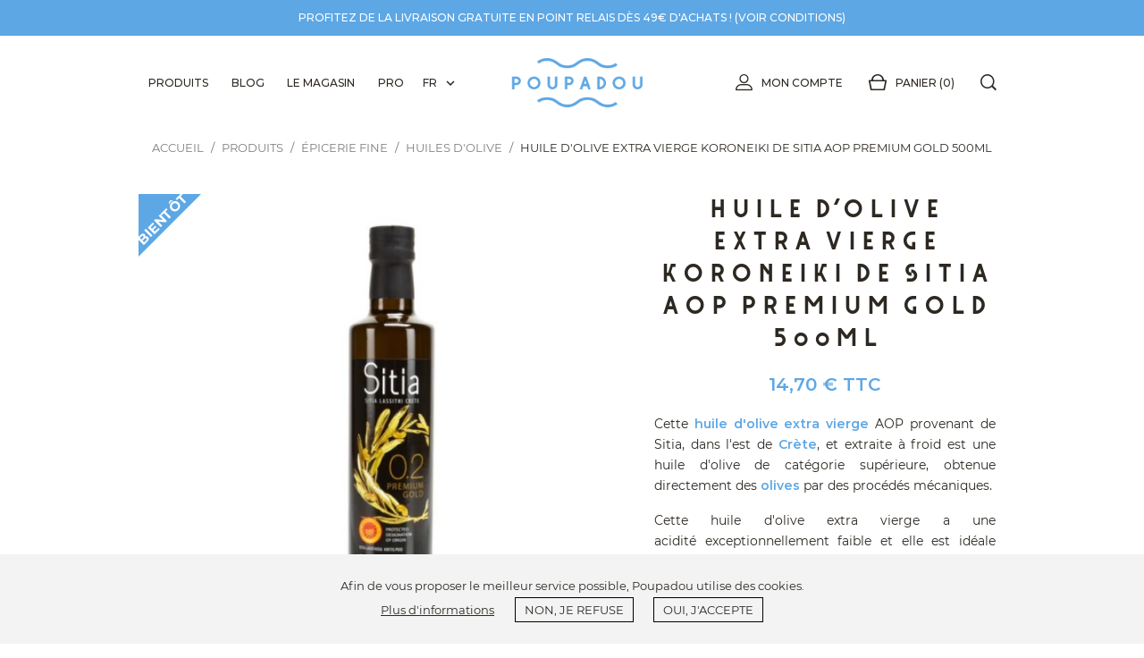

--- FILE ---
content_type: text/html; charset=utf-8
request_url: https://www.poupadou.com/fr/mylopotamos/huile-olive-extra-vierge-koroneiki-de-sitia-aop-500ml-764
body_size: 25456
content:
<!doctype html><html lang="fr"><head><link rel="preconnect" href="//fonts.gstatic.com/" crossorigin><link rel="preconnect" href="//ajax.googleapis.com" crossorigin> <script type="text/javascript">WebFontConfig = {
        google: { families: [ 'Noto+Sans:400,700' ] }
    };
    (function() {
        var wf = document.createElement('script');
        wf.src = 'https://ajax.googleapis.com/ajax/libs/webfont/1/webfont.js';
        wf.type = 'text/javascript';
        wf.async = 'true';
        var s = document.getElementsByTagName('script')[0];
        s.parentNode.insertBefore(wf, s);
    })();</script> <meta charset="utf-8"><meta http-equiv="x-ua-compatible" content="ie=edge"><link rel="canonical" href="https://www.poupadou.com/fr/mylopotamos/huile-olive-extra-vierge-koroneiki-de-sitia-aop-500ml-764"><title>Huile d&#039;olive extra vierge Koroneiki de Sitia AOP 500ml MYLOPOTAMOS</title><meta name="description" content="Cette huile d&#039;olive extra vierge AOP de Sitia en Crète a une acidité exceptionnellement faible. Parfaite en cuisine ou dégustée sur un morceau de pain !"><meta name="keywords" content=""><link rel="canonical" href="https://www.poupadou.com/fr/mylopotamos/huile-olive-extra-vierge-koroneiki-de-sitia-aop-500ml-764"><link rel="alternate" href="https://www.poupadou.com/fr/mylopotamos/huile-olive-extra-vierge-koroneiki-de-sitia-aop-500ml-764?controllerUri=product" hreflang="fr-fr"><link rel="alternate" href="https://www.poupadou.com/en/mylopotamos/sitia-pdo-extra-virgin-olive-oil-500ml-764?controllerUri=product" hreflang="en-us"><link rel="alternate" href="https://www.poupadou.com/el/mylopotamos/premium-extra-partheno-elaiolado-siteias-pop-500ml-764?controllerUri=product" hreflang="el-gr"><meta property="og:title" content="Huile d&#039;olive extra vierge Koroneiki de Sitia AOP 500ml MYLOPOTAMOS"/><meta property="og:description" content="Cette huile d&#039;olive extra vierge AOP de Sitia en Crète a une acidité exceptionnellement faible. Parfaite en cuisine ou dégustée sur un morceau de pain !"/><meta property="og:type" content="website"/><meta property="og:url" content="https://www.poupadou.com/fr/mylopotamos/huile-olive-extra-vierge-koroneiki-de-sitia-aop-500ml-764"/><meta property="og:site_name" content="Poupadou"/><meta property="og:image" content="https://www.poupadou.com/2082-big_retina/huile-olive-extra-vierge-koroneiki-de-sitia-aop-500ml.jpg"/> <script type="application/ld+json">{
    "@context" : "http://schema.org",
    "@type" : "Organization",
    "name" : "Poupadou",
    "url" : "https://www.poupadou.com/fr/",
    "logo" : {
        "@type":"ImageObject",
        "url":"https://www.poupadou.comhttps://www.poupadou.com/img/poupadou-logo-1519672903.jpg"
    }
}</script> <script type="application/ld+json">{
    "@context":"http://schema.org",
    "@type":"WebPage",
    "isPartOf": {
        "@type":"WebSite",
        "url":  "https://www.poupadou.com/fr/",
        "name": "Poupadou"
    },
    "name": "Huile d&#039;olive extra vierge Koroneiki de Sitia AOP 500ml MYLOPOTAMOS",
    "url":  "https://www.poupadou.com/fr/mylopotamos/huile-olive-extra-vierge-koroneiki-de-sitia-aop-500ml-764"
}</script> <script type="application/ld+json">{
    "@context": "http://schema.org/",
    "@type": "Product",
    "name": "Huile d&#039;olive extra vierge Koroneiki de Sitia AOP Premium Gold 500ml",
    "description": "Cette huile d&#039;olive extra vierge AOP de Sitia en Crète a une acidité exceptionnellement faible. Parfaite en cuisine ou dégustée sur un morceau de pain !",
    "category": "Huiles d&#039;olive",
    "image" :"https://www.poupadou.com/2082-home_default/huile-olive-extra-vierge-koroneiki-de-sitia-aop-500ml.jpg",            "mpn": "SITHO001",
        "sku": "SITHO001",
        "brand": {
        "@type": "Thing",
        "name": "Mylopotamos"
    },        
        "weight": {
        "@context": "https://schema.org",
        "@type": "QuantitativeValue",
        "value": "0.830000",
        "unitCode": "kg"
    },        "offers": {
        "@type": "Offer",
        "priceCurrency": "EUR",
        "name": "Huile d&#039;olive extra vierge Koroneiki de Sitia AOP Premium Gold 500ml",
        "price": "14.7",
        "url": "https://www.poupadou.com/fr/mylopotamos/huile-olive-extra-vierge-koroneiki-de-sitia-aop-500ml-764",
        "priceValidUntil": "1763997254",
                "image": ["https://www.poupadou.com/2082-big_retina/huile-olive-extra-vierge-koroneiki-de-sitia-aop-500ml.jpg"],
                        "gtin13": "5200102952329",
                "sku": "SITHO001",
                        "availability": "http://schema.org/OutOfStock",
        "seller": {
            "@type": "Organization",
            "name": "Poupadou"
        }
    }
    
    }</script> <script type="application/ld+json">{
    "@context": "https://schema.org",
    "@type": "BreadcrumbList",
    "itemListElement": [
        {
    "@type": "ListItem",
    "position": 1,
    "name": "Accueil",
    "item": "https://www.poupadou.com/fr/"
    },        {
    "@type": "ListItem",
    "position": 2,
    "name": "Produits",
    "item": "https://www.poupadou.com/fr/produits-artisanaux-grecs-22"
    },        {
    "@type": "ListItem",
    "position": 3,
    "name": "Épicerie fine",
    "item": "https://www.poupadou.com/fr/epicerie-fine-grecque-20"
    },        {
    "@type": "ListItem",
    "position": 4,
    "name": "Huiles d&#039;olive",
    "item": "https://www.poupadou.com/fr/huiles-d-olive-grecques-17"
    },        {
    "@type": "ListItem",
    "position": 5,
    "name": "Huile d&#039;olive extra vierge Koroneiki de Sitia AOP Premium Gold 500ml",
    "item": "https://www.poupadou.com/fr/mylopotamos/huile-olive-extra-vierge-koroneiki-de-sitia-aop-500ml-764"
    }    ]
    }</script> <meta name="viewport" content="width=device-width, initial-scale=1"><link rel="icon" type="image/vnd.microsoft.icon" href="https://www.poupadou.com/img/favicon.ico?1540150707"><link rel="shortcut icon" type="image/x-icon" href="https://www.poupadou.com/img/favicon.ico?1540150707"><link rel="stylesheet" href="https://www.poupadou.com/themes/classic-rocket-poupadou/assets/cache/theme-3f6c38632.css" type="text/css" media="all"> <script type="text/javascript">var ircConfig = {"sitekey":"6Ld-ao8UAAAAAGM4zWHJIKI01LH5x49V6rVkO3WA","theme":"light","pos":"right","offset":"14","forms":["contact"]};
        var nxtal_delete_confirm_text = "Ces produits seront supprim\u00e9s de la liste de souhaits. \u00cates-vous s\u00fbr?";
        var nxtal_error_text = "The request could not be processed, please try again.";
        var nxtalwishlist_ajax_link = "https:\/\/www.poupadou.com\/fr\/module\/nxtalwishlist\/wishlist?token=5oSswFLODq4mCBMGbdEaSn98aW9vCGz6";
        var prestashop = {"cart":{"products":[],"totals":{"total":{"type":"total","label":"Total","amount":0,"value":"0,00\u00a0\u20ac"},"total_including_tax":{"type":"total","label":"Total TTC","amount":0,"value":"0,00\u00a0\u20ac"},"total_excluding_tax":{"type":"total","label":"Total HT :","amount":0,"value":"0,00\u00a0\u20ac"}},"subtotals":{"products":{"type":"products","label":"Sous-total","amount":0,"value":"0,00\u00a0\u20ac"},"discounts":null,"shipping":{"type":"shipping","label":"Livraison","amount":0,"value":""},"tax":{"type":"tax","label":"Taxes incluses","amount":0,"value":"0,00\u00a0\u20ac"}},"products_count":0,"summary_string":"0 articles","vouchers":{"allowed":1,"added":[]},"discounts":[],"minimalPurchase":0.5,"minimalPurchaseRequired":"Un montant total de 0,50\u00a0\u20ac HT minimum est requis pour valider votre commande. Le montant actuel de votre commande est de 0,00\u00a0\u20ac HT."},"currency":{"id":1,"name":"Euro","iso_code":"EUR","iso_code_num":"978","sign":"\u20ac"},"customer":{"lastname":null,"firstname":null,"email":null,"birthday":null,"newsletter":null,"newsletter_date_add":null,"optin":null,"website":null,"company":null,"siret":null,"ape":null,"is_logged":false,"gender":{"type":null,"name":null},"addresses":[]},"language":{"name":"Fran\u00e7ais (French)","iso_code":"fr","locale":"fr-FR","language_code":"fr-fr","is_rtl":"0","date_format_lite":"d\/m\/Y","date_format_full":"d\/m\/Y H:i:s","id":1},"page":{"title":"","canonical":"https:\/\/www.poupadou.com\/fr\/mylopotamos\/huile-olive-extra-vierge-koroneiki-de-sitia-aop-500ml-764","meta":{"title":"Huile d'olive extra vierge Koroneiki de Sitia AOP 500ml MYLOPOTAMOS","description":"Cette huile d'olive extra vierge AOP de Sitia en Cr\u00e8te a une acidit\u00e9 exceptionnellement faible. Parfaite en cuisine ou d\u00e9gust\u00e9e sur un morceau de pain !","keywords":"","robots":"index"},"page_name":"product","body_classes":{"lang-fr":true,"lang-rtl":false,"country-FR":true,"currency-EUR":true,"layout-fluid-width":true,"page-product":true,"tax-display-enabled":true,"product-id-764":true,"product-Huile d'olive extra vierge Koroneiki de Sitia AOP Premium Gold 500ml":true,"product-id-category-17":true,"product-id-manufacturer-99":true,"product-id-supplier-26":true,"product-available-for-order":true},"admin_notifications":[]},"shop":{"name":"Poupadou","logo":"https:\/\/www.poupadou.com\/img\/poupadou-logo-1519672903.jpg","stores_icon":"https:\/\/www.poupadou.com\/img\/logo_stores.png","favicon":"https:\/\/www.poupadou.com\/img\/favicon.ico"},"urls":{"base_url":"https:\/\/www.poupadou.com\/","current_url":"https:\/\/www.poupadou.com\/fr\/mylopotamos\/huile-olive-extra-vierge-koroneiki-de-sitia-aop-500ml-764","shop_domain_url":"https:\/\/www.poupadou.com","img_ps_url":"https:\/\/www.poupadou.com\/img\/","img_cat_url":"https:\/\/www.poupadou.com\/img\/c\/","img_lang_url":"https:\/\/www.poupadou.com\/img\/l\/","img_prod_url":"https:\/\/www.poupadou.com\/img\/p\/","img_manu_url":"https:\/\/www.poupadou.com\/img\/m\/","img_sup_url":"https:\/\/www.poupadou.com\/img\/su\/","img_ship_url":"https:\/\/www.poupadou.com\/img\/s\/","img_store_url":"https:\/\/www.poupadou.com\/img\/st\/","img_col_url":"https:\/\/www.poupadou.com\/img\/co\/","img_url":"https:\/\/www.poupadou.com\/themes\/classic-rocket-poupadou\/assets\/img\/","css_url":"https:\/\/www.poupadou.com\/themes\/classic-rocket-poupadou\/assets\/css\/","js_url":"https:\/\/www.poupadou.com\/themes\/classic-rocket-poupadou\/assets\/js\/","pic_url":"https:\/\/www.poupadou.com\/upload\/","theme_url":"https:\/\/www.poupadou.com\/themes\/classic-rocket-poupadou\/","img_headers_url":"https:\/\/www.poupadou.com\/img\/headers\/","pages":{"address":"https:\/\/www.poupadou.com\/fr\/adresse","addresses":"https:\/\/www.poupadou.com\/fr\/adresses","authentication":"https:\/\/www.poupadou.com\/fr\/connexion","cart":"https:\/\/www.poupadou.com\/fr\/panier","category":"https:\/\/www.poupadou.com\/fr\/index.php?controller=category","cms":"https:\/\/www.poupadou.com\/fr\/index.php?controller=cms","contact":"https:\/\/www.poupadou.com\/fr\/nous-contacter","discount":"https:\/\/www.poupadou.com\/fr\/reduction","guest_tracking":"https:\/\/www.poupadou.com\/fr\/suivi-commande-invite","history":"https:\/\/www.poupadou.com\/fr\/historique-commandes","identity":"https:\/\/www.poupadou.com\/fr\/identite","index":"https:\/\/www.poupadou.com\/fr\/","my_account":"https:\/\/www.poupadou.com\/fr\/mon-compte","order_confirmation":"https:\/\/www.poupadou.com\/fr\/confirmation-commande","order_detail":"https:\/\/www.poupadou.com\/fr\/index.php?controller=order-detail","order_follow":"https:\/\/www.poupadou.com\/fr\/suivi-commande","order":"https:\/\/www.poupadou.com\/fr\/commande","order_return":"https:\/\/www.poupadou.com\/fr\/index.php?controller=order-return","order_slip":"https:\/\/www.poupadou.com\/fr\/avoirs","pagenotfound":"https:\/\/www.poupadou.com\/fr\/page-introuvable","password":"https:\/\/www.poupadou.com\/fr\/recuperation-mot-de-passe","pdf_invoice":"https:\/\/www.poupadou.com\/fr\/index.php?controller=pdf-invoice","pdf_order_return":"https:\/\/www.poupadou.com\/fr\/index.php?controller=pdf-order-return","pdf_order_slip":"https:\/\/www.poupadou.com\/fr\/index.php?controller=pdf-order-slip","prices_drop":"https:\/\/www.poupadou.com\/fr\/promotions-produits-grecs","product":"https:\/\/www.poupadou.com\/fr\/index.php?controller=product","search":"https:\/\/www.poupadou.com\/fr\/recherche","sitemap":"https:\/\/www.poupadou.com\/fr\/sitemap","stores":"https:\/\/www.poupadou.com\/fr\/magasins","supplier":"https:\/\/www.poupadou.com\/fr\/fournisseur","register":"https:\/\/www.poupadou.com\/fr\/connexion?create_account=1","order_login":"https:\/\/www.poupadou.com\/fr\/commande?login=1"},"alternative_langs":{"fr-fr":"https:\/\/www.poupadou.com\/fr\/mylopotamos\/huile-olive-extra-vierge-koroneiki-de-sitia-aop-500ml-764?controllerUri=product","en-us":"https:\/\/www.poupadou.com\/en\/mylopotamos\/sitia-pdo-extra-virgin-olive-oil-500ml-764?controllerUri=product","el-gr":"https:\/\/www.poupadou.com\/el\/mylopotamos\/premium-extra-partheno-elaiolado-siteias-pop-500ml-764?controllerUri=product"},"theme_assets":"\/themes\/classic-rocket-poupadou\/assets\/","actions":{"logout":"https:\/\/www.poupadou.com\/fr\/?mylogout="},"no_picture_image":{"bySize":{"small_default":{"url":"https:\/\/www.poupadou.com\/img\/p\/fr-default-small_default.jpg","width":78,"height":78},"cart_default":{"url":"https:\/\/www.poupadou.com\/img\/p\/fr-default-cart_default.jpg","width":80,"height":80},"small_retina":{"url":"https:\/\/www.poupadou.com\/img\/p\/fr-default-small_retina.jpg","width":156,"height":156},"medium_default":{"url":"https:\/\/www.poupadou.com\/img\/p\/fr-default-medium_default.jpg","width":240,"height":240},"home_default":{"url":"https:\/\/www.poupadou.com\/img\/p\/fr-default-home_default.jpg","width":250,"height":250},"medium_retina":{"url":"https:\/\/www.poupadou.com\/img\/p\/fr-default-medium_retina.jpg","width":480,"height":480},"large_default":{"url":"https:\/\/www.poupadou.com\/img\/p\/fr-default-large_default.jpg","width":484,"height":484},"large_retina":{"url":"https:\/\/www.poupadou.com\/img\/p\/fr-default-large_retina.jpg","width":968,"height":968},"big_default":{"url":"https:\/\/www.poupadou.com\/img\/p\/fr-default-big_default.jpg","width":1000,"height":1000},"big_retina":{"url":"https:\/\/www.poupadou.com\/img\/p\/fr-default-big_retina.jpg","width":2000,"height":2000}},"small":{"url":"https:\/\/www.poupadou.com\/img\/p\/fr-default-small_default.jpg","width":78,"height":78},"medium":{"url":"https:\/\/www.poupadou.com\/img\/p\/fr-default-medium_retina.jpg","width":480,"height":480},"large":{"url":"https:\/\/www.poupadou.com\/img\/p\/fr-default-big_retina.jpg","width":2000,"height":2000},"legend":""}},"configuration":{"display_taxes_label":true,"display_prices_tax_incl":true,"is_catalog":false,"show_prices":true,"opt_in":{"partner":false},"quantity_discount":{"type":"price","label":"Prix unitaire"},"voucher_enabled":1,"return_enabled":1},"field_required":[],"breadcrumb":{"links":[{"title":"Accueil","url":"https:\/\/www.poupadou.com\/fr\/"},{"title":"Produits","url":"https:\/\/www.poupadou.com\/fr\/produits-artisanaux-grecs-22"},{"title":"\u00c9picerie fine","url":"https:\/\/www.poupadou.com\/fr\/epicerie-fine-grecque-20"},{"title":"Huiles d'olive","url":"https:\/\/www.poupadou.com\/fr\/huiles-d-olive-grecques-17"},{"title":"Huile d'olive extra vierge Koroneiki de Sitia AOP Premium Gold 500ml","url":"https:\/\/www.poupadou.com\/fr\/mylopotamos\/huile-olive-extra-vierge-koroneiki-de-sitia-aop-500ml-764"}],"count":5},"link":{"protocol_link":"https:\/\/","protocol_content":"https:\/\/"},"time":1763995284,"static_token":"b11ae1cac8e27cacb917efcb75eb3688","token":"ad5887bf6f25de16a8336cf6873a9edb","andro_background_footer":"modules\/androimgsbackground\/img\/4e05fd0b6d9141083e3cc4c9290f73d1.jpg","andro_background_footer_alt":false,"andro_background_footermob":"modules\/androimgsbackground\/img\/4ca960cc38d3a7afe3d3e52eddabd459.jpg","andro_background_footer_2x":"modules\/androimgsbackground\/img\/4e05fd0b6d9141083e3cc4c9290f73d1-2x.jpg","andro_background_footermob_2x":"modules\/androimgsbackground\/img\/4ca960cc38d3a7afe3d3e52eddabd459-2x.jpg","andro_hide_btn_order":0};
        var psemailsubscription_subscription = "https:\/\/www.poupadou.com\/fr\/module\/ps_emailsubscription\/subscription";
        var psr_icon_color = "#F19D76";
        var wishlist_mobile_link = "";
        var wishlist_product_count = 0;</script> <meta id="js-rcpgtm-tracking-config" data-tracking-data="%7B%22bing%22%3A%7B%22tracking_id%22%3A%22%22%2C%22feed%22%3A%7B%22id_product_prefix%22%3A%22%22%2C%22id_product_source_key%22%3A%22id_product%22%2C%22id_variant_prefix%22%3A%22%22%2C%22id_variant_source_key%22%3A%22id_attribute%22%7D%7D%2C%22context%22%3A%7B%22browser%22%3A%7B%22device_type%22%3A1%7D%2C%22localization%22%3A%7B%22id_country%22%3A8%2C%22country_code%22%3A%22FR%22%2C%22id_currency%22%3A1%2C%22currency_code%22%3A%22EUR%22%2C%22id_lang%22%3A1%2C%22lang_code%22%3A%22fr%22%7D%2C%22page%22%3A%7B%22controller_name%22%3A%22product%22%2C%22products_per_page%22%3A24%2C%22category%22%3A%5B%5D%2C%22search_term%22%3A%22%22%7D%2C%22shop%22%3A%7B%22id_shop%22%3A1%2C%22shop_name%22%3A%22Poupadou%22%2C%22base_dir%22%3A%22https%3A%2F%2Fwww.poupadou.com%2F%22%7D%2C%22tracking_module%22%3A%7B%22module_name%22%3A%22rcpgtagmanager%22%2C%22checkout_module%22%3A%7B%22module%22%3A%22default%22%2C%22controller%22%3A%22order%22%7D%2C%22service_version%22%3A%227%22%2C%22token%22%3A%22b9d096b7708ba5a9539f21c90950956a%22%7D%2C%22user%22%3A%5B%5D%7D%2C%22criteo%22%3A%7B%22tracking_id%22%3A%22%22%2C%22feed%22%3A%7B%22id_product_prefix%22%3A%22%22%2C%22id_product_source_key%22%3A%22id_product%22%2C%22id_variant_prefix%22%3A%22%22%2C%22id_variant_source_key%22%3A%22id_attribute%22%7D%7D%2C%22facebook%22%3A%7B%22tracking_id%22%3A%22576458682810013%22%2C%22feed%22%3A%7B%22id_product_prefix%22%3A%22%22%2C%22id_product_source_key%22%3A%22id_product%22%2C%22id_variant_prefix%22%3A%22%22%2C%22id_variant_source_key%22%3A%22id_attribute%22%7D%7D%2C%22ga4%22%3A%7B%22tracking_id%22%3A%22G-2J8NKWRHXE%22%2C%22is_data_import%22%3Afalse%7D%2C%22gads%22%3A%7B%22tracking_id%22%3A%2211105980674%22%2C%22merchant_id%22%3A%22130793173%22%2C%22conversion_labels%22%3A%7B%22create_account%22%3A%22cIuyCM3K7KEZEIKi368p%22%2C%22product_view%22%3A%22472RCNDK7KEZEIKi368p%22%2C%22add_to_cart%22%3A%22JBIaCNPK7KEZEIKi368p%22%2C%22begin_checkout%22%3A%22t3mgCNbK7KEZEIKi368p%22%2C%22purchase%22%3A%22j1wQCMrK7KEZEIKi368p%22%7D%7D%2C%22gfeeds%22%3A%7B%22retail%22%3A%7B%22is_enabled%22%3Afalse%2C%22id_product_prefix%22%3A%22%22%2C%22id_product_source_key%22%3A%22id_product%22%2C%22id_variant_prefix%22%3A%22%22%2C%22id_variant_source_key%22%3A%22id_attribute%22%7D%2C%22custom%22%3A%7B%22is_enabled%22%3Afalse%2C%22id_product_prefix%22%3A%22%22%2C%22id_product_source_key%22%3A%22id_product%22%2C%22id_variant_prefix%22%3A%22%22%2C%22id_variant_source_key%22%3A%22id_attribute%22%2C%22is_id2%22%3Afalse%7D%7D%2C%22gtm%22%3A%7B%22tracking_id%22%3A%22GTM-T2GXGX3%22%2C%22is_disable_tracking%22%3Afalse%2C%22server_url%22%3A%22%22%7D%2C%22optimize%22%3A%7B%22tracking_id%22%3A%22%22%2C%22is_async%22%3Afalse%2C%22hiding_class_name%22%3A%22optimize-loading%22%2C%22hiding_timeout%22%3A3000%7D%2C%22pinterest%22%3A%7B%22tracking_id%22%3A%22%22%2C%22feed%22%3A%7B%22id_product_prefix%22%3A%22%22%2C%22id_product_source_key%22%3A%22id_product%22%2C%22id_variant_prefix%22%3A%22%22%2C%22id_variant_source_key%22%3A%22id_attribute%22%7D%7D%2C%22tiktok%22%3A%7B%22tracking_id%22%3A%22%22%2C%22feed%22%3A%7B%22id_product_prefix%22%3A%22%22%2C%22id_product_source_key%22%3A%22id_product%22%2C%22id_variant_prefix%22%3A%22%22%2C%22id_variant_source_key%22%3A%22id_attribute%22%7D%7D%2C%22twitter%22%3A%7B%22tracking_id%22%3A%22%22%2C%22events%22%3A%7B%22add_to_cart_id%22%3A%22%22%2C%22payment_info_id%22%3A%22%22%2C%22checkout_initiated_id%22%3A%22%22%2C%22product_view_id%22%3A%22%22%2C%22lead_id%22%3A%22%22%2C%22purchase_id%22%3A%22%22%2C%22search_id%22%3A%22%22%7D%2C%22feed%22%3A%7B%22id_product_prefix%22%3A%22%22%2C%22id_product_source_key%22%3A%22id_product%22%2C%22id_variant_prefix%22%3A%22%22%2C%22id_variant_source_key%22%3A%22id_attribute%22%7D%7D%7D"> <script type="text/javascript" data-keepinline="true" data-cfasync="false" src="/modules/rcpgtagmanager/views/js/hook/trackingClient.bundle.js"></script> <script type="text/javascript">function getCookie(cname) {
        var name = cname + "=";
        var decodedCookie = decodeURIComponent(document.cookie);
        var ca = decodedCookie.split(';');
        for(var i = 0; i <ca.length; i++) {
            var c = ca[i];
            while (c.charAt(0) == ' ') {
                c = c.substring(1);
            }
            if (c.indexOf(name) == 0) {
                return c.substring(name.length, c.length);
            }
        }
        return "";
    }

    var YETT_BLACKLIST = ["ajax.googleapis.com","facebook.com","facebook.net","google-analytics.com","googletagmanager.com","smartsuppchat.com","ssupp.vid","ssupp.visits"];
    var COOKIE_REVOKE_LIST = ["_dc_gtm_UA-128517773-1","_fbp","_ga","_gcl_au","_gid","SL_C_23361dd035530_KEY","SL_C_23361dd035530_SID","SL_C_23361dd035530_VID","ssupp.vid","ssupp.visits","_gat_gtag_UA_128517773_1","__utma","__utmc","__utmz","_hjid","_hjTLDTest","acnotice","acnoticeexiry","ajs_anonymous_id","ajs_user_id","uuid","sib_cuid"];
    var COOKIE_EXPIRE = 365;
    var consent = getCookie('consent');
    if(consent !== "yes") document.write('<script type="text/javascript" src="/modules/androcookies/views/js/yett.js"/>');</script> <script type="text/javascript">(function(c,l,a,r,i,t,y){
        c[a]=c[a]||function(){(c[a].q=c[a].q||[]).push(arguments)};
        t=l.createElement(r);t.async=1;t.src="https://www.clarity.ms/tag/"+i;
        y=l.getElementsByTagName(r)[0];y.parentNode.insertBefore(t,y);
    })(window, document, "clarity", "script", "q0gml3ws7q");</script> <meta property="og:image" content="https://www.poupadou.com/2082-big_default/huile-olive-extra-vierge-koroneiki-de-sitia-aop-500ml.jpg"><meta property="og:image:width" content="1000"><meta property="og:image:height" content="1000"> <script type="text/javascript">var sp_link_base ='https://www.poupadou.com';</script> <script type="text/javascript">function renderDataAjax(jsonData)
{
    for (var key in jsonData) {
	    if(key=='java_script')
        {
            $('body').append(jsonData[key]);
        }
        else
            if($('#ets_speed_dy_'+key).length)
              $('#ets_speed_dy_'+key).replaceWith(jsonData[key]);  
    }
    if($('#header .shopping_cart').length && $('#header .cart_block').length)
    {
        var shopping_cart = new HoverWatcher('#header .shopping_cart');
        var cart_block = new HoverWatcher('#header .cart_block');
        $("#header .shopping_cart a:first").live("hover",
            function(){
    			if (ajaxCart.nb_total_products > 0 || parseInt($('.ajax_cart_quantity').html()) > 0)
    				$("#header .cart_block").stop(true, true).slideDown(450);
    		},
    		function(){
    			setTimeout(function(){
    				if (!shopping_cart.isHoveringOver() && !cart_block.isHoveringOver())
    					$("#header .cart_block").stop(true, true).slideUp(450);
    			}, 200);
    		}
        );
    }
    if(jsonData['custom_js'])
        $('head').append('<script src="'+sp_link_base+'/modules/ets_superspeed/views/js/script_custom.js"></javascript');
}</script> <style>.layered_filter_ul .radio,.layered_filter_ul .checkbox {
    display: inline-block;
}
.ets_speed_dynamic_hook .cart-products-count{
    display:none!important;
}
.ets_speed_dynamic_hook .ajax_cart_quantity ,.ets_speed_dynamic_hook .ajax_cart_product_txt,.ets_speed_dynamic_hook .ajax_cart_product_txt_s{
    display:none!important;
}
.ets_speed_dynamic_hook .shopping_cart > a:first-child:after {
    display:none!important;
}</style><script src="https://cdn.brevo.com/js/sdk-loader.js" async></script> <script>window.Brevo = window.Brevo || [];
    Brevo.push([
        "init",
        {
            client_key: "ic8z3qtidbgilnicnminp",
            email_id: "",
        },
    ]);</script> <style></style></head><body id="product" class="lang-fr country-fr currency-eur layout-fluid-width page-product tax-display-enabled product-id-764 product-huile-d-olive-extra-vierge-koroneiki-de-sitia-aop-premium-gold-500ml product-id-category-17 product-id-manufacturer-99 product-id-supplier-26 product-available-for-order"><main><header id="header" class="l-header"><div class="header-banner"><div id="custom-text"><div class="container"><p>Profitez de la livraison gratuite en point relais dès 49€ d'achats ! (<a href="https://www.poupadou.com/fr/content/livraison-1">voir conditions</a>)</p></div></div></div><nav class="header-nav header--fixed"><div class="header__container container"><div class="row header__row"><div class="header-nav-left"><div class="menu main-menu-top visible--desktop" id="_desktop_top_menu"><ul class="menu-top" id="js-top-menu" role="navigation" data-depth="0"><li class="h-100 menu__item--0 category menu__item menu__item--top" id="category-22" aria-haspopup="true" aria-expanded="false" aria-owns="top_sub_menu_12063" aria-controls="top_sub_menu_12063"><div class="menu__item-header"> <a class="menu__item-link--top menu__item-link--hassubmenu" href="https://www.poupadou.com/fr/produits-artisanaux-grecs-22" data-depth="0" > <span class="align-self-center">Produits</span> </a> <span class="visible--tablet"> <span data-target="#top_sub_menu_31482" data-toggle="collapse" class="d-block navbar-toggler icon-collapse"> <i class="material-icons menu__collapseicon">&#xE313;</i> </span> </span></div><div class="menu-sub clearfix collapse show" data-collapse-hide-mobile id="top_sub_menu_31482" role="group" aria-labelledby="category-22" aria-expanded="false" aria-hidden="true"><div class="menu-sub__content"><ul class="menu-sub__list menu-sub__list--1 container" data-depth="1"><li class="h-100 menu__item--1 category menu__item menu__item--sub" id="category-15" aria-haspopup="true" aria-expanded="false" aria-owns="top_sub_menu_56615" aria-controls="top_sub_menu_56615"><div class="menu__item-header"> <a class="menu__item-link--sub menu__item-link--1 menu__item-link--hassubmenu" href="https://www.poupadou.com/fr/boissons-grecques-15" data-depth="1" > <span class="align-self-center">Boissons</span> </a><hr class="menu__item-separator"> <span class="visible--tablet"> <span data-target="#top_sub_menu_52849" data-toggle="collapse" class="d-block navbar-toggler icon-collapse"> <i class="material-icons menu__collapseicon">&#xE313;</i> </span> </span></div><div class="clearfix collapse show" data-collapse-hide-mobile id="top_sub_menu_52849" role="group" aria-labelledby="category-15" aria-expanded="false" aria-hidden="true"><div><ul class="menu-sub__list menu-sub__list--2 " data-depth="2"><li class="h-100 menu__item--2 category menu__item menu__item--sub" id="category-16" ><div class="menu__item-header"> <a class="menu__item-link--sub menu__item-link--2 " href="https://www.poupadou.com/fr/bieres-grecques-16" data-depth="2" > <span class="align-self-center">Bières</span> </a></li><li class="h-100 menu__item--2 category menu-sub--auto menu__item menu__item--sub" id="category-29" ><div class="menu__item-header"> <a class="menu__item-link--sub menu__item-link--2 " href="https://www.poupadou.com/fr/eaux-tonics-sodas-grecs-29" data-depth="2" > <span class="align-self-center">Eaux, Tonics et Sodas</span> </a></li><li class="h-100 menu__item--2 category menu__item menu__item--sub" id="category-23" ><div class="menu__item-header"> <a class="menu__item-link--sub menu__item-link--2 " href="https://www.poupadou.com/fr/spiritueux-grecs-23" data-depth="2" > <span class="align-self-center">Spiritueux</span> </a></li><li class="h-100 menu__item--2 category menu__item menu__item--sub" id="category-21" ><div class="menu__item-header"> <a class="menu__item-link--sub menu__item-link--2 " href="https://www.poupadou.com/fr/vins-grecs-21" data-depth="2" > <span class="align-self-center">Vins</span> </a></li><li class="h-100 menu__item--2 category menu__item menu__item--sub" id="category-75" ><div class="menu__item-header"> <a class="menu__item-link--sub menu__item-link--2 " href="https://www.poupadou.com/fr/jus-de-fruits-grecs-75" data-depth="2" > <span class="align-self-center">Jus</span> </a></li><li class="h-100 menu__item--2 category menu__item menu__item--sub" id="category-67" ><div class="menu__item-header"> <a class="menu__item-link--sub menu__item-link--2 " href="https://www.poupadou.com/fr/digestifs-grecs-67" data-depth="2" > <span class="align-self-center">Digestifs</span> </a></li><li class="h-100 menu__item--2 category menu__item menu__item--sub" id="category-68" ><div class="menu__item-header"> <a class="menu__item-link--sub menu__item-link--2 " href="https://www.poupadou.com/fr/liqueurs-grecques-68" data-depth="2" > <span class="align-self-center">Liqueurs</span> </a></li></ul></div></div></li><li class="h-100 menu__item--1 category menu-sub--auto menu__item menu__item--sub" id="category-20" aria-haspopup="true" aria-expanded="false" aria-owns="top_sub_menu_83408" aria-controls="top_sub_menu_83408"><div class="menu__item-header"> <a class="menu__item-link--sub menu__item-link--1 menu__item-link--hassubmenu" href="https://www.poupadou.com/fr/epicerie-fine-grecque-20" data-depth="1" > <span class="align-self-center">Épicerie fine</span> </a><hr class="menu__item-separator"> <span class="visible--tablet"> <span data-target="#top_sub_menu_15980" data-toggle="collapse" class="d-block navbar-toggler icon-collapse"> <i class="material-icons menu__collapseicon">&#xE313;</i> </span> </span></div><div class="clearfix collapse show" data-collapse-hide-mobile id="top_sub_menu_15980" role="group" aria-labelledby="category-20" aria-expanded="false" aria-hidden="true"><div><ul class="menu-sub__list menu-sub__list--2 " data-depth="2"><li class="h-100 menu__item--2 category menu__item menu__item--sub" id="category-27" ><div class="menu__item-header"> <a class="menu__item-link--sub menu__item-link--2 " href="https://www.poupadou.com/fr/aperitif-grec-27" data-depth="2" > <span class="align-self-center">Apéritif</span> </a></li><li class="h-100 menu__item--2 category menu-sub--auto menu__item menu__item--sub" id="category-42" ><div class="menu__item-header"> <a class="menu__item-link--sub menu__item-link--2 " href="https://www.poupadou.com/fr/cafes-thes-et-infusions-grecs-42" data-depth="2" > <span class="align-self-center">Cafés, thés et infusions</span> </a></li><li class="h-100 menu__item--2 category menu__item menu__item--sub" id="category-79" ><div class="menu__item-header"> <a class="menu__item-link--sub menu__item-link--2 " href="https://www.poupadou.com/fr/chocolats-grecs-79" data-depth="2" > <span class="align-self-center">Chocolats</span> </a></li><li class="h-100 menu__item--2 category menu__item menu__item--sub" id="category-32" ><div class="menu__item-header"> <a class="menu__item-link--sub menu__item-link--2 " href="https://www.poupadou.com/fr/douceurs-sucrees-grecques-32" data-depth="2" > <span class="align-self-center">Douceurs sucrées</span> </a></li><li class="h-100 menu__item--2 category menu__item menu__item--sub" id="category-28" ><div class="menu__item-header"> <a class="menu__item-link--sub menu__item-link--2 " href="https://www.poupadou.com/fr/herbes-aromatiques-et-epices-grecques-28" data-depth="2" > <span class="align-self-center">Herbes aromatiques et épices</span> </a></li><li class="h-100 menu__item--2 category menu__item menu__item--sub" id="category-17" ><div class="menu__item-header"> <a class="menu__item-link--sub menu__item-link--2 " href="https://www.poupadou.com/fr/huiles-d-olive-grecques-17" data-depth="2" > <span class="align-self-center">Huiles d&#039;olive</span> </a></li><li class="h-100 menu__item--2 category menu__item menu__item--sub" id="category-69" ><div class="menu__item-header"> <a class="menu__item-link--sub menu__item-link--2 " href="https://www.poupadou.com/fr/legumes-secs-grecs-69" data-depth="2" > <span class="align-self-center">Légumes secs</span> </a></li><li class="h-100 menu__item--2 category menu__item menu__item--sub" id="category-19" ><div class="menu__item-header"> <a class="menu__item-link--sub menu__item-link--2 " href="https://www.poupadou.com/fr/miels-et-confitures-grecs-19" data-depth="2" > <span class="align-self-center">Miels et Confitures</span> </a></li><li class="h-100 menu__item--2 category menu__item menu__item--sub" id="category-18" ><div class="menu__item-header"> <a class="menu__item-link--sub menu__item-link--2 " href="https://www.poupadou.com/fr/olives-et-tapenades-grecques-18" data-depth="2" > <span class="align-self-center">Olives et tapenades</span> </a></li><li class="h-100 menu__item--2 category menu__item menu__item--sub" id="category-80" ><div class="menu__item-header"> <a class="menu__item-link--sub menu__item-link--2 " href="https://www.poupadou.com/fr/gressins-artisanaux-grecs-80" data-depth="2" > <span class="align-self-center">Gressins</span> </a></li><li class="h-100 menu__item--2 category menu__item menu__item--sub" id="category-81" ><div class="menu__item-header"> <a class="menu__item-link--sub menu__item-link--2 " href="https://www.poupadou.com/fr/paximadia-biscuits-grecs-81" data-depth="2" > <span class="align-self-center">Paximadia</span> </a></li><li class="h-100 menu__item--2 category menu__item menu__item--sub" id="category-33" ><div class="menu__item-header"> <a class="menu__item-link--sub menu__item-link--2 " href="https://www.poupadou.com/fr/pates-grecques-33" data-depth="2" > <span class="align-self-center">Pâtes</span> </a></li><li class="h-100 menu__item--2 category menu__item menu__item--sub" id="category-74" ><div class="menu__item-header"> <a class="menu__item-link--sub menu__item-link--2 " href="https://www.poupadou.com/fr/vinaigres-grecs-artisanaux-74" data-depth="2" > <span class="align-self-center">Vinaigres</span> </a></li><li class="h-100 menu__item--2 category menu__item menu__item--sub" id="category-89" ><div class="menu__item-header"> <a class="menu__item-link--sub menu__item-link--2 " href="https://www.poupadou.com/fr/glyka-tou-koutaliou-fruits-confits-89" data-depth="2" > <span class="align-self-center">Glyka tou koutaliou (fruits confits)</span> </a></li><li class="h-100 menu__item--2 category menu__item menu__item--sub" id="category-77" ><div class="menu__item-header"> <a class="menu__item-link--sub menu__item-link--2 " href="https://www.poupadou.com/fr/produits-frais-77" data-depth="2" > <span class="align-self-center">Produits Frais</span> </a></li></ul></div></div></li><li class="h-100 menu__item--1 category menu__item menu__item--sub" id="category-38" aria-haspopup="true" aria-expanded="false" aria-owns="top_sub_menu_35643" aria-controls="top_sub_menu_35643"><div class="menu__item-header"> <a class="menu__item-link--sub menu__item-link--1 menu__item-link--hassubmenu" href="https://www.poupadou.com/fr/deco-mode-et-beaute-38" data-depth="1" > <span class="align-self-center">Déco, Mode et Beauté</span> </a><hr class="menu__item-separator"> <span class="visible--tablet"> <span data-target="#top_sub_menu_32770" data-toggle="collapse" class="d-block navbar-toggler icon-collapse"> <i class="material-icons menu__collapseicon">&#xE313;</i> </span> </span></div><div class="clearfix collapse show" data-collapse-hide-mobile id="top_sub_menu_32770" role="group" aria-labelledby="category-38" aria-expanded="false" aria-hidden="true"><div><ul class="menu-sub__list menu-sub__list--2 " data-depth="2"><li class="h-100 menu__item--2 category menu__item menu__item--sub" id="category-37" ><div class="menu__item-header"> <a class="menu__item-link--sub menu__item-link--2 " href="https://www.poupadou.com/fr/bijoux-grecs-37" data-depth="2" > <span class="align-self-center">Bijoux</span> </a></li><li class="h-100 menu__item--2 category menu-sub--auto menu__item menu__item--sub" id="category-84" ><div class="menu__item-header"> <a class="menu__item-link--sub menu__item-link--2 " href="https://www.poupadou.com/fr/chaussettes-grecques-design-84" data-depth="2" > <span class="align-self-center">Chaussettes</span> </a></li><li class="h-100 menu__item--2 category menu__item menu__item--sub" id="category-40" ><div class="menu__item-header"> <a class="menu__item-link--sub menu__item-link--2 " href="https://www.poupadou.com/fr/cremes-beaute-huile-olive-40" data-depth="2" > <span class="align-self-center">Crèmes</span> </a></li><li class="h-100 menu__item--2 category menu__item menu__item--sub" id="category-73" ><div class="menu__item-header"> <a class="menu__item-link--sub menu__item-link--2 " href="https://www.poupadou.com/fr/objets-maison-artisanat-grec-73" data-depth="2" > <span class="align-self-center">Maison</span> </a></li><li class="h-100 menu__item--2 category menu__item menu__item--sub" id="category-41" ><div class="menu__item-header"> <a class="menu__item-link--sub menu__item-link--2 " href="https://www.poupadou.com/fr/parfums-ambiance-bougies-grecques-41" data-depth="2" > <span class="align-self-center">Parfums d&#039;ambiance et Bougies</span> </a></li><li class="h-100 menu__item--2 category menu__item menu__item--sub" id="category-91" ><div class="menu__item-header"> <a class="menu__item-link--sub menu__item-link--2 " href="https://www.poupadou.com/fr/pochettes-sacs-artisanaux-91" data-depth="2" > <span class="align-self-center">Pochettes et sacs</span> </a></li><li class="h-100 menu__item--2 category menu__item menu__item--sub" id="category-36" ><div class="menu__item-header"> <a class="menu__item-link--sub menu__item-link--2 " href="https://www.poupadou.com/fr/sandales-grecques-36" data-depth="2" > <span class="align-self-center">Sandales</span> </a></li><li class="h-100 menu__item--2 category menu__item menu__item--sub" id="category-39" ><div class="menu__item-header"> <a class="menu__item-link--sub menu__item-link--2 " href="https://www.poupadou.com/fr/savons-grecs-huile-olive-artisanaux-39" data-depth="2" > <span class="align-self-center">Savons</span> </a></li></ul></div></div></li><li class="h-100 menu__item--1 category menu__item menu__item--sub" id="category-34" aria-haspopup="true" aria-expanded="false" aria-owns="top_sub_menu_13315" aria-controls="top_sub_menu_13315"><div class="menu__item-header"> <a class="menu__item-link--sub menu__item-link--1 menu__item-link--hassubmenu" href="https://www.poupadou.com/fr/notre-selection-produits-grecs-34" data-depth="1" > <span class="align-self-center">Notre sélection</span> </a><hr class="menu__item-separator"> <span class="visible--tablet"> <span data-target="#top_sub_menu_12215" data-toggle="collapse" class="d-block navbar-toggler icon-collapse"> <i class="material-icons menu__collapseicon">&#xE313;</i> </span> </span></div><div class="clearfix collapse show" data-collapse-hide-mobile id="top_sub_menu_12215" role="group" aria-labelledby="category-34" aria-expanded="false" aria-hidden="true"><div><ul class="menu-sub__list menu-sub__list--2 " data-depth="2"><li class="h-100 menu__item--2 category menu__item menu__item--sub" id="category-54" ><div class="menu__item-header"> <a class="menu__item-link--sub menu__item-link--2 " href="https://www.poupadou.com/fr/idees-cadeaux-noel-54" data-depth="2" > <span class="align-self-center">Noël</span> </a></li><li class="h-100 menu__item--2 category menu-sub--auto menu__item menu__item--sub" id="category-44" ><div class="menu__item-header"> <a class="menu__item-link--sub menu__item-link--2 " href="https://www.poupadou.com/fr/coffrets-cadeaux-grecs-44" data-depth="2" > <span class="align-self-center">Coffrets cadeau</span> </a></li><li class="h-100 menu__item--2 category menu__item menu__item--sub" id="category-72" ><div class="menu__item-header"> <a class="menu__item-link--sub menu__item-link--2 " href="https://www.poupadou.com/fr/idees-cadeaux-grecs-72" data-depth="2" > <span class="align-self-center">Idées Cadeaux</span> </a></li><li class="h-100 menu__item--2 category menu__item menu__item--sub" id="category-85" ><div class="menu__item-header"> <a class="menu__item-link--sub menu__item-link--2 " href="https://www.poupadou.com/fr/delicates-attentions-cadeaux-grecs-85" data-depth="2" > <span class="align-self-center">Les délicates attentions</span> </a></li><li class="h-100 menu__item--2 category menu__item menu__item--sub" id="category-86" ><div class="menu__item-header"> <a class="menu__item-link--sub menu__item-link--2 " href="https://www.poupadou.com/fr/beaux-cadeaux-grecs-86" data-depth="2" > <span class="align-self-center">Les beaux présents</span> </a></li><li class="h-100 menu__item--2 category menu__item menu__item--sub" id="category-87" ><div class="menu__item-header"> <a class="menu__item-link--sub menu__item-link--2 " href="https://www.poupadou.com/fr/grandes-surprises-produits-grecs-87" data-depth="2" > <span class="align-self-center">Les grandes surprises</span> </a></li><li class="h-100 menu__item--2 category menu__item menu__item--sub" id="category-48" ><div class="menu__item-header"> <a class="menu__item-link--sub menu__item-link--2 " href="https://www.poupadou.com/fr/livres-cuisine-carnets-grecs-48" data-depth="2" > <span class="align-self-center">Livres</span> </a></li><li class="h-100 menu__item--2 category menu__item menu__item--sub" id="category-55" ><div class="menu__item-header"> <a class="menu__item-link--sub menu__item-link--2 " href="https://www.poupadou.com/fr/anti-gaspillage-produits-grecs-55" data-depth="2" > <span class="align-self-center">Anti-gaspillage</span> </a></li><li class="h-100 menu__item--2 category menu__item menu__item--sub" id="category-66" ><div class="menu__item-header"> <a class="menu__item-link--sub menu__item-link--2 " href="https://www.poupadou.com/fr/ventes-flash-produits-grecs-66" data-depth="2" > <span class="align-self-center">Ventes flash</span> </a></li><li class="h-100 menu__item--2 category menu__item menu__item--sub" id="category-49" ><div class="menu__item-header"> <a class="menu__item-link--sub menu__item-link--2 " href="https://www.poupadou.com/fr/produits-grecs-bio-49" data-depth="2" > <span class="align-self-center">Bio</span> </a></li><li class="h-100 menu__item--2 category menu__item menu__item--sub" id="category-50" ><div class="menu__item-header"> <a class="menu__item-link--sub menu__item-link--2 " href="https://www.poupadou.com/fr/produits-grecs-vegan-50" data-depth="2" > <span class="align-self-center">Vegan</span> </a></li><li class="h-100 menu__item--2 category menu__item menu__item--sub" id="category-78" ><div class="menu__item-header"> <a class="menu__item-link--sub menu__item-link--2 " href="https://www.poupadou.com/fr/produits-vegetariens-grecs-78" data-depth="2" > <span class="align-self-center">Végétarien</span> </a></li><li class="h-100 menu__item--2 category menu__item menu__item--sub" id="category-51" ><div class="menu__item-header"> <a class="menu__item-link--sub menu__item-link--2 " href="https://www.poupadou.com/fr/produits-grecs-sans-gluten-51" data-depth="2" > <span class="align-self-center">Sans gluten</span> </a></li><li class="h-100 menu__item--2 category menu__item menu__item--sub" id="category-53" ><div class="menu__item-header"> <a class="menu__item-link--sub menu__item-link--2 " href="https://www.poupadou.com/fr/black-friday-produits-grecs-53" data-depth="2" > <span class="align-self-center">Black Friday</span> </a></li><li class="h-100 menu__item--2 category menu__item menu__item--sub" id="category-45" ><div class="menu__item-header"> <a class="menu__item-link--sub menu__item-link--2 " href="https://www.poupadou.com/fr/cadeaux-fete-des-meres-grecs-45" data-depth="2" > <span class="align-self-center">Fête des mères</span> </a></li><li class="h-100 menu__item--2 category menu__item menu__item--sub" id="category-70" ><div class="menu__item-header"> <a class="menu__item-link--sub menu__item-link--2 " href="https://www.poupadou.com/fr/paques-tradition-grecque-70" data-depth="2" > <span class="align-self-center">Pâque grecque</span> </a></li><li class="h-100 menu__item--2 category menu__item menu__item--sub" id="category-56" ><div class="menu__item-header"> <a class="menu__item-link--sub menu__item-link--2 " href="https://www.poupadou.com/fr/cadeaux-saint-valentin-grecs-56" data-depth="2" > <span class="align-self-center">Saint-Valentin</span> </a></li><li class="h-100 menu__item--2 category menu__item menu__item--sub" id="category-88" ><div class="menu__item-header"> <a class="menu__item-link--sub menu__item-link--2 " href="https://www.poupadou.com/fr/produits-careme-grec-orthodoxe-88" data-depth="2" > <span class="align-self-center">Carême</span> </a></li></ul></div></div></li></ul></div></div></li><li class="h-100 menu__item--0 link menu-sub--auto menu__item menu__item--top" id="lnk-blog" aria-haspopup="true" aria-expanded="false" aria-owns="top_sub_menu_1623" aria-controls="top_sub_menu_1623"><div class="menu__item-header"> <a class="menu__item-link--top menu__item-link--hassubmenu" href="https://www.poupadou.com/blog/" data-depth="0" > <span class="align-self-center">Blog</span> </a> <span class="visible--tablet"> <span data-target="#top_sub_menu_38381" data-toggle="collapse" class="d-block navbar-toggler icon-collapse"> <i class="material-icons menu__collapseicon">&#xE313;</i> </span> </span></div><div class="menu-sub clearfix collapse show" data-collapse-hide-mobile id="top_sub_menu_38381" role="group" aria-labelledby="lnk-blog" aria-expanded="false" aria-hidden="true"><div class="menu-sub__content"><ul class="menu-sub__list menu-sub__list--1 " data-depth="1"><li class="h-100 menu__item--1 link menu__item menu__item--sub" id="lnk-recettes" ><div class="menu__item-header"> <a class="menu__item-link--sub menu__item-link--1 " href="https://www.poupadou.com/blog/recettes/" data-depth="1" > <span class="align-self-center">Recettes</span> </a></li><li class="h-100 menu__item--1 link menu-sub--auto menu__item menu__item--sub" id="lnk-cocktails" ><div class="menu__item-header"> <a class="menu__item-link--sub menu__item-link--1 " href="https://www.poupadou.com/blog/cocktails/" data-depth="1" > <span class="align-self-center">Cocktails</span> </a></li><li class="h-100 menu__item--1 link menu__item menu__item--sub" id="lnk-regions" ><div class="menu__item-header"> <a class="menu__item-link--sub menu__item-link--1 " href="https://www.poupadou.com/blog/regions/" data-depth="1" > <span class="align-self-center">Régions</span> </a></li><li class="h-100 menu__item--1 link menu__item menu__item--sub" id="lnk-divers" ><div class="menu__item-header"> <a class="menu__item-link--sub menu__item-link--1 " href="https://www.poupadou.com/blog/divers/" data-depth="1" > <span class="align-self-center">Divers</span> </a></li></ul></div></div></li><li class="h-100 menu__item--0 link menu__item menu__item--top" id="lnk-le-magasin" ><div class="menu__item-header"> <a class="menu__item-link--top " href="https://www.poupadou.com/blog/la-boutique/" data-depth="0" > <span class="align-self-center">Le magasin</span> </a></li><li class="h-100 menu__item--0 link menu__item menu__item--top" id="lnk-pro" ><div class="menu__item-header"> <a class="menu__item-link--top " href="https://www.poupadou.com/blog/b2b-et-cadeaux-daffaires/" data-depth="0" > <span class="align-self-center">PRO</span> </a></li></ul></div><div id="_desktop_language_selector" class="visible--desktop"><div id="js-top-lang-nav" class="lang-nav-top menu-top"><div class="menu__item--0 menu-sub--auto menu__item menu__item--top" aria-haspopup="true" aria-expanded="false" aria-owns="top_sub_menu_blockcart" aria-controls="top_sub_menu_blockcart"><div class="menu__item-header menu__item-header-sub"><div class="menu__item-link--top"> <span>Fr</span> <i class="d-none d-lg-inline-block material-icons">expand_more</i></div> <span class="visible--tablet"> <span data-target="#top_lang_nav" data-toggle="collapse" class="d-block navbar-toggler icon-collapse"> <i class="material-icons menu__collapseicon">&#xE313;</i> </span> </span></div><div class="menu-sub clearfix collapse show" id="top_lang_nav" role="group" aria-labelledby="" data-collapse-hide-mobile aria-expanded="false" aria-hidden="true"><div class="menu-sub__content"><ul class="menu-sub__list menu-sub__list--1" data-depth="1"><li class="h-100 menu__item--1 link menu__item menu__item--sub" class="menu__item--current" id="lnk-recettes"> <a class="menu__item-link--sub menu__item-link--1 menu__item-link--nosubmenu" data-depth="1" href="https://www.poupadou.com/fr/mylopotamos/huile-olive-extra-vierge-koroneiki-de-sitia-aop-500ml-764"> Français </a></li><li class="h-100 menu__item--1 link menu__item menu__item--sub" id="lnk-recettes"> <a class="menu__item-link--sub menu__item-link--1 menu__item-link--nosubmenu" data-depth="1" href="https://www.poupadou.com/en/mylopotamos/sitia-pdo-extra-virgin-olive-oil-500ml-764"> English </a></li><li class="h-100 menu__item--1 link menu__item menu__item--sub" id="lnk-recettes"> <a class="menu__item-link--sub menu__item-link--1 menu__item-link--nosubmenu" data-depth="1" href="https://www.poupadou.com/el/mylopotamos/premium-extra-partheno-elaiolado-siteias-pop-500ml-764"> ελληνικά </a></li></ul></div></div></div></div></div> <button id="menu-icon" class="btn visible--tablet js-search-close-overlay" data-toggle="collapse" data-target="#mobile_top_menu_wrapper" aria-expanded="false" aria-controls="mobile_top_menu_wrapper"> <i class="ico-menu"></i> </button><div id="_mobile_searchbar_nav"></div></div><div class="header-nav-center" id="_desktop_logo"> <a href="https://www.poupadou.com/fr/"> <img class="logo" src="https://www.poupadou.com/img/poupadou-logo-1519672903.jpg" alt="Poupadou"> </a></div><div class="header-nav-right"><div id="_desktop_user_info" class="visible--desktop"><div id="js-top-user-info" class="user-info-top menu-top"><div class="menu__item--0 menu-sub--auto menu__item menu__item--top" aria-haspopup="true" aria-expanded="false" aria-owns="top_sub_menu_blockcart" aria-controls="top_sub_menu_blockcart"><div class="menu__item-header"> <a href="https://www.poupadou.com/fr/mon-compte" class="menu__item-link--top" title="Identifiez-vous" > <span class="ico-user visible--desktop"></span>Mon compte </a> <span class="visible--tablet"> <span data-target="#top_user_info" data-toggle="collapse" class="d-block navbar-toggler icon-collapse"> <i class="material-icons menu__collapseicon">&#xE313;</i> </span> </span></div><div class="menu-sub collapse show" id="top_user_info" role="group" aria-labelledby="" data-collapse-hide-mobile aria-expanded="false" aria-hidden="true"><div class="menu-sub__content"><ul class="menu-sub__list menu-sub__list--1" data-depth="1"><li class="menu__item--1 link menu__item menu__item--sub"> <a data-depth="1" class="menu__item-link--sub menu__item-link--1 menu__item-link--nosubmenu identity-link" href="https://www.poupadou.com/fr/identite"> <span class="ico-informations"></span> Informations </a></li><li class="menu__item--1 link menu__item menu__item--sub"> <a data-depth="1" class="menu__item-link--sub menu__item-link--1 menu__item-link--nosubmenu addresses-link" href="https://www.poupadou.com/fr/adresse"> <span class="ico-adresses"></span> Adresses </a></li><li class="menu__item--1 link menu__item menu__item--sub"> <a data-depth="1" class="menu__item-link--sub menu__item-link--1 menu__item-link--nosubmenu history-link" href="https://www.poupadou.com/fr/historique-commandes"> <span class="ico-commandes"></span> Commandes </a></li><li class="menu__item--1 link menu__item menu__item--sub"> <a data-depth="1" class="menu__item-link--sub menu__item-link--1 menu__item-link--nosubmenu order-slips-link" href="https://www.poupadou.com/fr/avoirs"> <span class="ico-avoirs"></span> Avoirs </a></li><li class="menu__item--1 link menu__item menu__item--sub"> <a data-depth="1" class="menu__item-link--sub menu__item-link--1 menu__item-link--nosubmenu discounts-link" href="https://www.poupadou.com/fr/reduction"> <span class="ico-bon-reduction"></span> Bons de réduction </a></li><li class="menu__item--1 link menu__item menu__item--sub"> <a data-depth="1" class="menu__item-link--sub menu__item-link--1 menu__item-link--nosubmenu returns-link" href="https://www.poupadou.com/fr/suivi-commande"> <span class="ico-retour-produit"></span> Retours produit </a></li></ul></div></div></div></div></div><div id="_desktop_cart" data-mobile-duplicate><div id="js-top-blockcart" class="blockcart blockcart-top menu-top" data-refresh-url="//www.poupadou.com/fr/module/ps_shoppingcart/ajax"><div class="menu__item--0 menu-sub--auto menu__item menu__item--top" ><div class="blockcart__header menu__item-header"> <a href="//www.poupadou.com/fr/panier?action=show" class="menu__item-link--top"> <span class="ico-cart"></span> <span class="visible--desktop blockcart__label">Panier</span> <span class="blockcart__count visible--desktop">&nbsp;(0)</span> </a></div></div></div></div><div id="_desktop_searchbar_nav" class="visible--desktop"><div class="searchbar-top menu-top js-search-show-overlay js-topmenu-close"><div class="menu__item--0 menu__item menu__item--top"><div class="menu__item-header"><div class="menu__item-link--top"> <span class="ico-search"></span> <span class="sr-only">Rechercher</span></div></div></div></div></div></div></div></div><div id="search-overlay" class="searchbar-overlay"><div class="container searchbar-overlay__container"><form method="get" action="//www.poupadou.com/fr/recherche"> <input type="hidden" name="controller" value="search"><div class="search-div"> <input class="search-input" type="text" name="s" value="" placeholder="Rechercher"></div> <button type="submit" class="btn-primary"> <span>Rechercher</span> </button></form><div class="js-search-close-overlay searchbar-overlay--close"> <i class="material-icons">close</i></div></div></div> </nav> </header> <aside id="notifications" class="notifications-container"> </aside> <section id="wrapper" class="l-wrapper"><div id="wrapper-overlay"></div><div id="content-wrapper" class=""><div class="container"> <nav data-depth="5" class="visible--desktop"><ol class="breadcrumb"><li class="breadcrumb-item"> <a itemprop="item" href="https://www.poupadou.com/fr/"> <span itemprop="name">Accueil</span> </a></li><li class="breadcrumb-item"> <a itemprop="item" href="https://www.poupadou.com/fr/produits-artisanaux-grecs-22"> <span itemprop="name">Produits</span> </a></li><li class="breadcrumb-item"> <a itemprop="item" href="https://www.poupadou.com/fr/epicerie-fine-grecque-20"> <span itemprop="name">Épicerie fine</span> </a></li><li class="breadcrumb-item"> <a itemprop="item" href="https://www.poupadou.com/fr/huiles-d-olive-grecques-17"> <span itemprop="name">Huiles d&#039;olive</span> </a></li><li class="breadcrumb-item active"> <span itemprop="name">Huile d&#039;olive extra vierge Koroneiki de Sitia AOP Premium Gold 500ml</span></li></ol> </nav></div> <section class="product-content" ><div class="container"><div class="row"><div class="col-lg-7 col-md-12"> <section class="page-content--product" id="content"><ul class="product-flags l-0"><li class="product-flag out_of_stock"><span class="label">Bientôt disponible</span></li></ul><div class="product-cover images-container row"><div class="product-cover--picto"><div class="_desktop_wishlist_icon"><div class="nxtal-wishlist-icon " title="Ajouter à la liste de souhaits" data-title-to-added="Ajouté dans la liste de souhaits" data-title-to-add="Ajouter à la liste de souhaits" data-id_product="764" data-id_product_attribute="0"> <span class="default"><i class="material-icons">favorite_border</i> </span> <span class="hover"><i class="material-icons">favorite</i> </span></div></div></div><div class="products-imagescover w-100 mb-2" data-slick='{"asNavFor":"[data-slick].product-thumbs","fade": true,"rows": 0,"slidesToShow": 1,"infinite":true,"arrows":true, "responsive": [ { "breakpoint": 992, "settings": { "slidesToShow": 1, "slidesToScroll": 1, "dots":true, "arrows": true, "fade": true } } ]}' data-count="1"><div class="product-img" data-toggle="modal" data-target="#product-modal" ><div class="rc"> <img class="img-fluid lazyload"src="https://www.poupadou.com/2082-large_default/huile-olive-extra-vierge-koroneiki-de-sitia-aop-500ml.jpg"srcset="https://www.poupadou.com/2082-large_default/huile-olive-extra-vierge-koroneiki-de-sitia-aop-500ml.jpg 1x, https://www.poupadou.com/2082-large_retina/huile-olive-extra-vierge-koroneiki-de-sitia-aop-500ml.jpg 2x"alt="" title=""> <noscript> <img class="img-fluid" src="https://www.poupadou.com/2082-medium_default/huile-olive-extra-vierge-koroneiki-de-sitia-aop-500ml.jpg" alt=""> </noscript></div></div></div></div> </section></div><div class="col-lg-5 col-md-12"><h1 class="h1">Huile d&#039;olive extra vierge Koroneiki de Sitia AOP Premium Gold 500ml</h1><div class="product-prices"><div class="product-prices-wrapper"><div class="product__product-price product-price "><div class="current-price"> <span class="current-price-display price">14,70&nbsp;€</span></div></div><div class="tax-shipping-delivery-label"> &nbsp;TTC</div></div></div><div class="product-information"><div id="product-description-short-764" class="product-description-short rte"><p>Cette&nbsp;<a href="https://www.poupadou.com/fr/huiles-d-olive-grecques-17">huile d'olive extra vierge</a>&nbsp;AOP provenant de Sitia, dans l'est de <a href="https://www.poupadou.com/blog/region-crete/">Crète</a>, et extraite à froid est une huile d'olive de catégorie supérieure, obtenue directement des&nbsp;<a href="https://www.poupadou.com/fr/olives-et-tapenades-grecques-18">olives</a>&nbsp;par des procédés mécaniques.</p><p>Cette huile d'olive extra vierge a une acidité&nbsp;exceptionnellement faible et elle est idéale pour les&nbsp;<a href="https://www.poupadou.com/fr/recherche?from=wp&amp;s=salade&amp;page=2">salades</a>, les légumes, les soupes, les pâtes, sur du pain ou de la viande !</p></div><div class="product-actions"><form action="https://www.poupadou.com/fr/panier" method="post" id="add-to-cart-or-refresh"> <input type="hidden" name="token" value="b11ae1cac8e27cacb917efcb75eb3688"> <input type="hidden" name="id_product" value="764" id="product_page_product_id"> <input type="hidden" name="id_customization" value="0" id="product_customization_id"><div class="product-variants"></div><div class="product-add-to-cart "><div class="product-quantity row align-items-center no-gutters"> <label for="quantity_wanted" class="sr-only quantity__label col-auto">Quantité</label><div class="qty col-auto"> <input type="number" name="qty" id="quantity_wanted" value="1" class="input-group" min="1" aria-label="Quantité" ></div><div class="add col"> <button class="btn btn-primary add-to-cart btn-lg btn-block btn-add-to-cart js-add-to-cart" data-button-action="add-to-cart" type="submit" disabled > Ajouter au panier </button></div></div></div><div class="product-additional-info"><div class="product-additional-i956nfo__row row"><p id="product-availability" class="col-6 unavailable"> Bientôt disponible</p></div><p class="product-minimal-quantity"></p><div class="product-emailalert"><form><div class="js-mailalert product-emailalert--container" data-url="//www.poupadou.com/fr/module/ps_emailalerts/actions?process=add"> <input class="form-control" type="email" placeholder="votre@email.com"/> <input type="hidden" value="764"/> <input type="hidden" value="0"/> <span style="display:none;padding:5px"></span><div id="gdpr_consent" class="gdpr_module_297"><div class="custom-control custom-checkbox"> <input class="custom-control-input" id="psgdpr_consent_checkbox_297" name="psgdpr_consent_checkbox" type="checkbox" value="1" required> <label class="custom-control-label" for="psgdpr_consent_checkbox_297">J'accepte que les données entrées soient utilisées afin de confirmer la prise en compte de ma demande</label></div></div> <script type="text/javascript">var psgdpr_front_controller = "https://www.poupadou.com/fr/module/psgdpr/FrontAjaxGdpr";
    psgdpr_front_controller = psgdpr_front_controller.replace(/\amp;/g,'');
    var psgdpr_id_customer = "0";
    var psgdpr_customer_token = "da39a3ee5e6b4b0d3255bfef95601890afd80709";
    var psgdpr_id_guest = "0";
    var psgdpr_guest_token = "e08829b1fadb3e191bd70853fafdf0e049da7c6d";

    document.addEventListener('DOMContentLoaded', function() {
        let psgdpr_id_module = "297";
        let parentForm = $('.gdpr_module_' + psgdpr_id_module).closest('form');

        let toggleFormActive = function() {
            let checkbox = $('#psgdpr_consent_checkbox_' + psgdpr_id_module);
            let element = $('.gdpr_module_' + psgdpr_id_module);
            let iLoopLimit = 0;

            // Look for parent elements until we find a submit button, or reach a limit
            while(0 === element.nextAll('[type="submit"]').length &&  // Is there any submit type ?
                element.get(0) !== parentForm.get(0) &&  // the limit is the form
                element.length &&
                iLoopLimit != 1000) { // element must exit
                    element = element.parent();
                    iLoopLimit++;
            }

            if (checkbox.prop('checked') === true) {
                if (element.find('[type="submit"]').length > 0) {
                    element.find('[type="submit"]').removeAttr('disabled');
                } else {
                    element.nextAll('[type="submit"]').removeAttr('disabled');
                }
            } else {
                if (element.find('[type="submit"]').length > 0) {
                    element.find('[type="submit"]').attr('disabled', 'disabled');
                } else {
                    element.nextAll('[type="submit"]').attr('disabled', 'disabled');
                }
            }
        }

        // Triggered on page loading
        toggleFormActive();

        $('body').on('change', function(){
            // Triggered after the dom might change after being loaded
            toggleFormActive();

            // Listener ion the checkbox click
            $(document).on("click" , "#psgdpr_consent_checkbox_"+psgdpr_id_module, function() {
                toggleFormActive();
            });

            $(document).on('submit', parentForm, function(event) {
                $.ajax({
                    data: 'POST',
                    //dataType: 'JSON',
                    url: psgdpr_front_controller,
                    data: {
                        ajax: true,
                        action: 'AddLog',
                        id_customer: psgdpr_id_customer,
                        customer_token: psgdpr_customer_token,
                        id_guest: psgdpr_id_guest,
                        guest_token: psgdpr_guest_token,
                        id_module: psgdpr_id_module,
                    },
                    success: function (data) {
                        // parentForm.submit();
                    },
                    error: function (err) {
                        console.log(err);
                    }
                });
            });
        });
    });</script> <button class="btn btn-primary" type="submit" rel="nofollow" onclick="return addNotification();">Prévenez-moi lorsque le produit est disponible</button></div></form></div><input type="hidden" name="stripe_id_product_attribute" id="stripe_product_attribute_info" value="0"/> <input type="hidden" name="stripe_product_quantity" id="stripe_product_quantity" value="0"/> <input type="hidden" name="stripe_product_out_of_stock" id="stripe_product_out_of_stock" value="2"/><div id="stripe-express-checkout-element"></div><div id="stripe-error-message"></div></div> <input class="product-refresh ps-hidden-by-js" name="refresh" type="submit" value="Rafraîchir"></form></div></div></div></div><div class="row"><div class="col-md-12"><div class="tabs product-tabs"><ul class="nav nav-tabs visible--desktop" role="tablist"><li class="nav-item"> <a class="nav-link active" id="nav-1-tab" data-toggle="tab" href="#nav-1" role="tab" aria-controls="nav-1" aria-selected="true">Informations</a></li><li class="nav-item"> <a class="nav-link " id="nav-2-tab" data-toggle="tab" href="#nav-2" role="tab" aria-controls="nav-2" aria-selected="true">Fiche technique</a></li><li class="nav-item"> <a class="nav-link " id="nav-3-tab" data-toggle="tab" href="#nav-3" role="tab" aria-controls="nav-3" aria-selected="false">À propos</a></li><li class="nav-item"> <a class="nav-link " id="nav-4-tab" data-toggle="tab" href="#nav-4" role="tab" aria-controls="nav-4" aria-selected="false">Avis (0) </a></li></ul><div class="tab-content" id="tab-content"><div class="tab-pane fade show active" id="nav-1" role="tabpanel" aria-labelledby="nav-1-tab"><div class="row"><div class="col-lg-7 col-md-12"><h2 class="d-block d-md-none tab-pane--title">Informations</h2><div id="product-description" class="product-description rte"><p>Sitia à Lasithi est une région de l'est de la Crète, connue dans le monde entier pour ses conditions climatiques idéales qui contribuent à la production d'huile d'olive extra vierge de qualité supérieure. Le processus d'extraction de l'huile d'olive à partir de l'olive est effectué le même jour et à très basse température pour préserver toutes les qualités du fruit et une très faible acidité.</p><p>Convient aux <a href="https://www.poupadou.com/fr/vegetarien-78">végétariens</a> et <a href="https://www.poupadou.com/fr/vegan-50">végétaliens</a></p><p>Basse&nbsp;acidité : 0.28%</p><p>Conserver dans un endroit frais et sombre</p><p>Produit de Grèce</p></div></div><div class="col-lg-5 col-md-12 product-region"><p>De : Crète</p> <a target="_blank" href="https://www.poupadou.com/blog/region-crete/" title="Plus d'informations sur la région"> <img src="https://www.poupadou.com/blog/wp-content/uploads/2018/09/map_crete@3x.png" width="200" alt="Crète" /> </a></div></div></div><div class="tab-pane fade" id="nav-2" role="tabpanel" aria-labelledby="nav-2-tab"><div class="row d-block d-md-none"><div class="col-md-12"><h2 class='d-block d-md-none tab-pane--title'>Fiche technique</h4></div></div><div class="row"><div class="col-lg-7 col-md-12"><p>Valeurs Nutritionnelles pour 15ml</p><table width="291" style="height:187px;"><tbody><tr><td>Énergie</td><td>120 cal&nbsp;</td></tr><tr><td>Matières grasses</td><td>14g</td></tr><tr><td><em>dont :</em></td><td></td></tr><tr><td>&nbsp; Acides gras saturés</td><td>2g</td></tr><tr><td>&nbsp; Acides gras trans</td><td>0g</td></tr><tr><td>Glucides</td><td>0g</td></tr><tr><td><em>dont :</em></td><td></td></tr><tr><td><i>&nbsp;</i>Sucres</td><td>0g</td></tr><tr><td>Fibres alimentaires</td><td>0g</td></tr><tr><td>Protéines</td><td>0g</td></tr><tr><td>Vitamine D</td><td>0mcg</td></tr><tr><td>Calcium</td><td>1mg</td></tr><tr><td>Fer</td><td>0mg</td></tr><tr><td>Potassium</td><td>0mg</td></tr></tbody></table><p></p><p><strong>Ingrédients :</strong>&nbsp;huile d'olive extra vierge</p></div><div class="col-lg-5 col-md-12"><div id="product-details" data-product="{&quot;id&quot;:764,&quot;attributes&quot;:[],&quot;show_price&quot;:true,&quot;weight_unit&quot;:&quot;kg&quot;,&quot;url&quot;:&quot;https:\/\/www.poupadou.com\/fr\/mylopotamos\/huile-olive-extra-vierge-koroneiki-de-sitia-aop-500ml-764&quot;,&quot;canonical_url&quot;:&quot;https:\/\/www.poupadou.com\/fr\/mylopotamos\/huile-olive-extra-vierge-koroneiki-de-sitia-aop-500ml-764&quot;,&quot;add_to_cart_url&quot;:null,&quot;condition&quot;:false,&quot;delivery_information&quot;:null,&quot;embedded_attributes&quot;:{&quot;id_shop_default&quot;:&quot;1&quot;,&quot;id_manufacturer&quot;:&quot;99&quot;,&quot;id_supplier&quot;:&quot;26&quot;,&quot;reference&quot;:&quot;SITHO001&quot;,&quot;is_virtual&quot;:&quot;0&quot;,&quot;delivery_in_stock&quot;:&quot;&quot;,&quot;delivery_out_stock&quot;:&quot;&quot;,&quot;id_category_default&quot;:&quot;17&quot;,&quot;on_sale&quot;:&quot;0&quot;,&quot;online_only&quot;:&quot;0&quot;,&quot;ecotax&quot;:0,&quot;minimal_quantity&quot;:&quot;1&quot;,&quot;low_stock_threshold&quot;:null,&quot;low_stock_alert&quot;:&quot;0&quot;,&quot;price&quot;:&quot;14,70\u00a0\u20ac&quot;,&quot;unity&quot;:&quot;&quot;,&quot;unit_price_ratio&quot;:&quot;0.000000&quot;,&quot;additional_shipping_cost&quot;:&quot;0.000000&quot;,&quot;customizable&quot;:&quot;0&quot;,&quot;text_fields&quot;:&quot;0&quot;,&quot;uploadable_files&quot;:&quot;0&quot;,&quot;redirect_type&quot;:&quot;404&quot;,&quot;id_type_redirected&quot;:&quot;0&quot;,&quot;available_for_order&quot;:&quot;1&quot;,&quot;available_date&quot;:&quot;0000-00-00&quot;,&quot;show_condition&quot;:&quot;0&quot;,&quot;condition&quot;:&quot;new&quot;,&quot;show_price&quot;:&quot;1&quot;,&quot;indexed&quot;:&quot;1&quot;,&quot;visibility&quot;:&quot;both&quot;,&quot;cache_default_attribute&quot;:&quot;0&quot;,&quot;advanced_stock_management&quot;:&quot;0&quot;,&quot;date_add&quot;:&quot;2022-03-17 11:21:35&quot;,&quot;date_upd&quot;:&quot;2025-02-04 17:03:00&quot;,&quot;pack_stock_type&quot;:&quot;3&quot;,&quot;meta_description&quot;:&quot;Cette huile d&#039;olive extra vierge AOP de Sitia en Cr\u00e8te a une acidit\u00e9 exceptionnellement faible. Parfaite en cuisine ou d\u00e9gust\u00e9e sur un morceau de pain !&quot;,&quot;meta_keywords&quot;:&quot;&quot;,&quot;meta_title&quot;:&quot;Huile d&#039;olive extra vierge Koroneiki de Sitia AOP 500ml MYLOPOTAMOS&quot;,&quot;link_rewrite&quot;:&quot;huile-olive-extra-vierge-koroneiki-de-sitia-aop-500ml&quot;,&quot;name&quot;:&quot;Huile d&#039;olive extra vierge Koroneiki de Sitia AOP Premium Gold 500ml&quot;,&quot;description&quot;:&quot;&lt;p&gt;Sitia \u00e0 Lasithi est une r\u00e9gion de l&#039;est de la Cr\u00e8te, connue dans le monde entier pour ses conditions climatiques id\u00e9ales qui contribuent \u00e0 la production d&#039;huile d&#039;olive extra vierge de qualit\u00e9 sup\u00e9rieure. Le processus d&#039;extraction de l&#039;huile d&#039;olive \u00e0 partir de l&#039;olive est effectu\u00e9 le m\u00eame jour et \u00e0 tr\u00e8s basse temp\u00e9rature pour pr\u00e9server toutes les qualit\u00e9s du fruit et une tr\u00e8s faible acidit\u00e9.&lt;\/p&gt;\n&lt;p&gt;Convient aux &lt;a href=\&quot;https:\/\/www.poupadou.com\/fr\/vegetarien-78\&quot;&gt;v\u00e9g\u00e9tariens&lt;\/a&gt; et &lt;a href=\&quot;https:\/\/www.poupadou.com\/fr\/vegan-50\&quot;&gt;v\u00e9g\u00e9taliens&lt;\/a&gt;&lt;\/p&gt;\n&lt;p&gt;Basse\u00a0acidit\u00e9 : 0.28%&lt;\/p&gt;\n&lt;p&gt;Conserver dans un endroit frais et sombre&lt;\/p&gt;\n&lt;p&gt;Produit de Gr\u00e8ce&lt;\/p&gt;&quot;,&quot;description_short&quot;:&quot;&lt;p&gt;Cette\u00a0&lt;a href=\&quot;https:\/\/www.poupadou.com\/fr\/huiles-d-olive-grecques-17\&quot;&gt;huile d&#039;olive extra vierge&lt;\/a&gt;\u00a0AOP provenant de Sitia, dans l&#039;est de &lt;a href=\&quot;https:\/\/www.poupadou.com\/blog\/region-crete\/\&quot;&gt;Cr\u00e8te&lt;\/a&gt;, et extraite \u00e0 froid est une huile d&#039;olive de cat\u00e9gorie sup\u00e9rieure, obtenue directement des\u00a0&lt;a href=\&quot;https:\/\/www.poupadou.com\/fr\/olives-et-tapenades-grecques-18\&quot;&gt;olives&lt;\/a&gt;\u00a0par des proc\u00e9d\u00e9s m\u00e9caniques.&lt;\/p&gt;\n&lt;p&gt;Cette huile d&#039;olive extra vierge a une acidit\u00e9\u00a0exceptionnellement faible et elle est id\u00e9ale pour les\u00a0&lt;a href=\&quot;https:\/\/www.poupadou.com\/fr\/recherche?from=wp&amp;amp;s=salade&amp;amp;page=2\&quot;&gt;salades&lt;\/a&gt;, les l\u00e9gumes, les soupes, les p\u00e2tes, sur du pain ou de la viande !&lt;\/p&gt;&quot;,&quot;available_now&quot;:&quot;&quot;,&quot;available_later&quot;:&quot;&quot;,&quot;id&quot;:764,&quot;id_product&quot;:764,&quot;out_of_stock&quot;:2,&quot;new&quot;:0,&quot;id_product_attribute&quot;:&quot;0&quot;,&quot;quantity_wanted&quot;:1,&quot;extraContent&quot;:[],&quot;allow_oosp&quot;:0,&quot;category&quot;:&quot;huiles-d-olive-grecques&quot;,&quot;category_name&quot;:&quot;Huiles d&#039;olive&quot;,&quot;link&quot;:&quot;https:\/\/www.poupadou.com\/fr\/mylopotamos\/huile-olive-extra-vierge-koroneiki-de-sitia-aop-500ml-764&quot;,&quot;attribute_price&quot;:0,&quot;price_tax_exc&quot;:13.933649,&quot;price_without_reduction&quot;:14.7,&quot;reduction&quot;:0,&quot;specific_prices&quot;:false,&quot;quantity&quot;:0,&quot;quantity_all_versions&quot;:0,&quot;id_image&quot;:&quot;fr-default&quot;,&quot;features&quot;:[{&quot;name&quot;:&quot;Volume&quot;,&quot;value&quot;:&quot;50cl&quot;,&quot;id_feature&quot;:&quot;3&quot;,&quot;position&quot;:&quot;2&quot;}],&quot;attachments&quot;:[],&quot;virtual&quot;:0,&quot;pack&quot;:0,&quot;packItems&quot;:[],&quot;nopackprice&quot;:0,&quot;customization_required&quot;:false,&quot;rate&quot;:5.5,&quot;tax_name&quot;:&quot;TVA FR 5.5%&quot;,&quot;ecotax_rate&quot;:0,&quot;unit_price&quot;:&quot;&quot;,&quot;customizations&quot;:{&quot;fields&quot;:[]},&quot;id_customization&quot;:0,&quot;is_customizable&quot;:false,&quot;show_quantities&quot;:false,&quot;quantity_label&quot;:&quot;Produit&quot;,&quot;quantity_discounts&quot;:[],&quot;customer_group_discount&quot;:0,&quot;images&quot;:[{&quot;bySize&quot;:{&quot;small_default&quot;:{&quot;url&quot;:&quot;https:\/\/www.poupadou.com\/2082-small_default\/huile-olive-extra-vierge-koroneiki-de-sitia-aop-500ml.jpg&quot;,&quot;width&quot;:78,&quot;height&quot;:78},&quot;cart_default&quot;:{&quot;url&quot;:&quot;https:\/\/www.poupadou.com\/2082-cart_default\/huile-olive-extra-vierge-koroneiki-de-sitia-aop-500ml.jpg&quot;,&quot;width&quot;:80,&quot;height&quot;:80},&quot;small_retina&quot;:{&quot;url&quot;:&quot;https:\/\/www.poupadou.com\/2082-small_retina\/huile-olive-extra-vierge-koroneiki-de-sitia-aop-500ml.jpg&quot;,&quot;width&quot;:156,&quot;height&quot;:156},&quot;medium_default&quot;:{&quot;url&quot;:&quot;https:\/\/www.poupadou.com\/2082-medium_default\/huile-olive-extra-vierge-koroneiki-de-sitia-aop-500ml.jpg&quot;,&quot;width&quot;:240,&quot;height&quot;:240},&quot;home_default&quot;:{&quot;url&quot;:&quot;https:\/\/www.poupadou.com\/2082-home_default\/huile-olive-extra-vierge-koroneiki-de-sitia-aop-500ml.jpg&quot;,&quot;width&quot;:250,&quot;height&quot;:250},&quot;medium_retina&quot;:{&quot;url&quot;:&quot;https:\/\/www.poupadou.com\/2082-medium_retina\/huile-olive-extra-vierge-koroneiki-de-sitia-aop-500ml.jpg&quot;,&quot;width&quot;:480,&quot;height&quot;:480},&quot;large_default&quot;:{&quot;url&quot;:&quot;https:\/\/www.poupadou.com\/2082-large_default\/huile-olive-extra-vierge-koroneiki-de-sitia-aop-500ml.jpg&quot;,&quot;width&quot;:484,&quot;height&quot;:484},&quot;large_retina&quot;:{&quot;url&quot;:&quot;https:\/\/www.poupadou.com\/2082-large_retina\/huile-olive-extra-vierge-koroneiki-de-sitia-aop-500ml.jpg&quot;,&quot;width&quot;:968,&quot;height&quot;:968},&quot;big_default&quot;:{&quot;url&quot;:&quot;https:\/\/www.poupadou.com\/2082-big_default\/huile-olive-extra-vierge-koroneiki-de-sitia-aop-500ml.jpg&quot;,&quot;width&quot;:1000,&quot;height&quot;:1000},&quot;big_retina&quot;:{&quot;url&quot;:&quot;https:\/\/www.poupadou.com\/2082-big_retina\/huile-olive-extra-vierge-koroneiki-de-sitia-aop-500ml.jpg&quot;,&quot;width&quot;:2000,&quot;height&quot;:2000}},&quot;small&quot;:{&quot;url&quot;:&quot;https:\/\/www.poupadou.com\/2082-small_default\/huile-olive-extra-vierge-koroneiki-de-sitia-aop-500ml.jpg&quot;,&quot;width&quot;:78,&quot;height&quot;:78},&quot;medium&quot;:{&quot;url&quot;:&quot;https:\/\/www.poupadou.com\/2082-medium_retina\/huile-olive-extra-vierge-koroneiki-de-sitia-aop-500ml.jpg&quot;,&quot;width&quot;:480,&quot;height&quot;:480},&quot;large&quot;:{&quot;url&quot;:&quot;https:\/\/www.poupadou.com\/2082-big_retina\/huile-olive-extra-vierge-koroneiki-de-sitia-aop-500ml.jpg&quot;,&quot;width&quot;:2000,&quot;height&quot;:2000},&quot;legend&quot;:&quot;&quot;,&quot;id_image&quot;:&quot;2082&quot;,&quot;cover&quot;:&quot;1&quot;,&quot;position&quot;:&quot;1&quot;,&quot;associatedVariants&quot;:[]}],&quot;cover&quot;:{&quot;bySize&quot;:{&quot;small_default&quot;:{&quot;url&quot;:&quot;https:\/\/www.poupadou.com\/2082-small_default\/huile-olive-extra-vierge-koroneiki-de-sitia-aop-500ml.jpg&quot;,&quot;width&quot;:78,&quot;height&quot;:78},&quot;cart_default&quot;:{&quot;url&quot;:&quot;https:\/\/www.poupadou.com\/2082-cart_default\/huile-olive-extra-vierge-koroneiki-de-sitia-aop-500ml.jpg&quot;,&quot;width&quot;:80,&quot;height&quot;:80},&quot;small_retina&quot;:{&quot;url&quot;:&quot;https:\/\/www.poupadou.com\/2082-small_retina\/huile-olive-extra-vierge-koroneiki-de-sitia-aop-500ml.jpg&quot;,&quot;width&quot;:156,&quot;height&quot;:156},&quot;medium_default&quot;:{&quot;url&quot;:&quot;https:\/\/www.poupadou.com\/2082-medium_default\/huile-olive-extra-vierge-koroneiki-de-sitia-aop-500ml.jpg&quot;,&quot;width&quot;:240,&quot;height&quot;:240},&quot;home_default&quot;:{&quot;url&quot;:&quot;https:\/\/www.poupadou.com\/2082-home_default\/huile-olive-extra-vierge-koroneiki-de-sitia-aop-500ml.jpg&quot;,&quot;width&quot;:250,&quot;height&quot;:250},&quot;medium_retina&quot;:{&quot;url&quot;:&quot;https:\/\/www.poupadou.com\/2082-medium_retina\/huile-olive-extra-vierge-koroneiki-de-sitia-aop-500ml.jpg&quot;,&quot;width&quot;:480,&quot;height&quot;:480},&quot;large_default&quot;:{&quot;url&quot;:&quot;https:\/\/www.poupadou.com\/2082-large_default\/huile-olive-extra-vierge-koroneiki-de-sitia-aop-500ml.jpg&quot;,&quot;width&quot;:484,&quot;height&quot;:484},&quot;large_retina&quot;:{&quot;url&quot;:&quot;https:\/\/www.poupadou.com\/2082-large_retina\/huile-olive-extra-vierge-koroneiki-de-sitia-aop-500ml.jpg&quot;,&quot;width&quot;:968,&quot;height&quot;:968},&quot;big_default&quot;:{&quot;url&quot;:&quot;https:\/\/www.poupadou.com\/2082-big_default\/huile-olive-extra-vierge-koroneiki-de-sitia-aop-500ml.jpg&quot;,&quot;width&quot;:1000,&quot;height&quot;:1000},&quot;big_retina&quot;:{&quot;url&quot;:&quot;https:\/\/www.poupadou.com\/2082-big_retina\/huile-olive-extra-vierge-koroneiki-de-sitia-aop-500ml.jpg&quot;,&quot;width&quot;:2000,&quot;height&quot;:2000}},&quot;small&quot;:{&quot;url&quot;:&quot;https:\/\/www.poupadou.com\/2082-small_default\/huile-olive-extra-vierge-koroneiki-de-sitia-aop-500ml.jpg&quot;,&quot;width&quot;:78,&quot;height&quot;:78},&quot;medium&quot;:{&quot;url&quot;:&quot;https:\/\/www.poupadou.com\/2082-medium_retina\/huile-olive-extra-vierge-koroneiki-de-sitia-aop-500ml.jpg&quot;,&quot;width&quot;:480,&quot;height&quot;:480},&quot;large&quot;:{&quot;url&quot;:&quot;https:\/\/www.poupadou.com\/2082-big_retina\/huile-olive-extra-vierge-koroneiki-de-sitia-aop-500ml.jpg&quot;,&quot;width&quot;:2000,&quot;height&quot;:2000},&quot;legend&quot;:&quot;&quot;,&quot;id_image&quot;:&quot;2082&quot;,&quot;cover&quot;:&quot;1&quot;,&quot;position&quot;:&quot;1&quot;,&quot;associatedVariants&quot;:[]},&quot;has_discount&quot;:false,&quot;discount_type&quot;:null,&quot;discount_percentage&quot;:null,&quot;discount_percentage_absolute&quot;:null,&quot;discount_amount&quot;:null,&quot;discount_amount_to_display&quot;:null,&quot;price_amount&quot;:14.7,&quot;unit_price_full&quot;:&quot;&quot;,&quot;show_availability&quot;:true,&quot;availability_message&quot;:&quot;Bient\u00f4t disponible&quot;,&quot;availability_date&quot;:null,&quot;availability&quot;:&quot;unavailable&quot;},&quot;file_size_formatted&quot;:null,&quot;attachments&quot;:[],&quot;quantity_discounts&quot;:[],&quot;reference_to_display&quot;:&quot;SITHO001&quot;,&quot;grouped_features&quot;:{&quot;Volume&quot;:{&quot;name&quot;:&quot;Volume&quot;,&quot;value&quot;:&quot;50cl&quot;,&quot;id_feature&quot;:&quot;3&quot;,&quot;position&quot;:&quot;2&quot;}},&quot;seo_availability&quot;:&quot;https:\/\/schema.org\/OutOfStock&quot;,&quot;labels&quot;:{&quot;tax_short&quot;:&quot;TTC&quot;,&quot;tax_long&quot;:&quot;TTC&quot;},&quot;ecotax&quot;:{&quot;value&quot;:&quot;0,00\u00a0\u20ac&quot;,&quot;amount&quot;:0,&quot;rate&quot;:0},&quot;flags&quot;:{&quot;out_of_stock&quot;:{&quot;type&quot;:&quot;out_of_stock&quot;,&quot;label&quot;:&quot;Bient\u00f4t disponible&quot;}},&quot;main_variants&quot;:[],&quot;specific_references&quot;:null,&quot;id_shop_default&quot;:&quot;1&quot;,&quot;id_manufacturer&quot;:&quot;99&quot;,&quot;id_supplier&quot;:&quot;26&quot;,&quot;reference&quot;:&quot;SITHO001&quot;,&quot;supplier_reference&quot;:&quot;ZAC5&quot;,&quot;location&quot;:&quot;&quot;,&quot;width&quot;:&quot;0.000000&quot;,&quot;height&quot;:&quot;0.000000&quot;,&quot;depth&quot;:&quot;0.000000&quot;,&quot;weight&quot;:&quot;0.830000&quot;,&quot;quantity_discount&quot;:&quot;0&quot;,&quot;ean13&quot;:&quot;5200102952329&quot;,&quot;isbn&quot;:&quot;&quot;,&quot;upc&quot;:&quot;&quot;,&quot;mpn&quot;:&quot;&quot;,&quot;cache_is_pack&quot;:&quot;0&quot;,&quot;cache_has_attachments&quot;:&quot;0&quot;,&quot;is_virtual&quot;:&quot;0&quot;,&quot;state&quot;:&quot;1&quot;,&quot;additional_delivery_times&quot;:&quot;1&quot;,&quot;delivery_in_stock&quot;:&quot;&quot;,&quot;delivery_out_stock&quot;:&quot;&quot;,&quot;product_type&quot;:&quot;&quot;,&quot;id_category_default&quot;:&quot;17&quot;,&quot;id_tax_rules_group&quot;:&quot;3&quot;,&quot;on_sale&quot;:&quot;0&quot;,&quot;online_only&quot;:&quot;0&quot;,&quot;minimal_quantity&quot;:&quot;1&quot;,&quot;low_stock_threshold&quot;:null,&quot;low_stock_alert&quot;:&quot;0&quot;,&quot;price&quot;:&quot;14,70\u00a0\u20ac&quot;,&quot;wholesale_price&quot;:&quot;7.350000&quot;,&quot;unity&quot;:&quot;&quot;,&quot;unit_price_ratio&quot;:&quot;0.000000&quot;,&quot;additional_shipping_cost&quot;:&quot;0.000000&quot;,&quot;customizable&quot;:&quot;0&quot;,&quot;text_fields&quot;:&quot;0&quot;,&quot;uploadable_files&quot;:&quot;0&quot;,&quot;redirect_type&quot;:&quot;404&quot;,&quot;id_type_redirected&quot;:&quot;0&quot;,&quot;available_for_order&quot;:&quot;1&quot;,&quot;available_date&quot;:&quot;0000-00-00&quot;,&quot;show_condition&quot;:&quot;0&quot;,&quot;indexed&quot;:&quot;1&quot;,&quot;visibility&quot;:&quot;both&quot;,&quot;cache_default_attribute&quot;:&quot;0&quot;,&quot;advanced_stock_management&quot;:&quot;0&quot;,&quot;date_add&quot;:&quot;2022-03-17 11:21:35&quot;,&quot;date_upd&quot;:&quot;2025-02-04 17:03:00&quot;,&quot;pack_stock_type&quot;:&quot;3&quot;,&quot;meta_description&quot;:&quot;Cette huile d&#039;olive extra vierge AOP de Sitia en Cr\u00e8te a une acidit\u00e9 exceptionnellement faible. Parfaite en cuisine ou d\u00e9gust\u00e9e sur un morceau de pain !&quot;,&quot;meta_keywords&quot;:&quot;&quot;,&quot;meta_title&quot;:&quot;Huile d&#039;olive extra vierge Koroneiki de Sitia AOP 500ml MYLOPOTAMOS&quot;,&quot;link_rewrite&quot;:&quot;huile-olive-extra-vierge-koroneiki-de-sitia-aop-500ml&quot;,&quot;name&quot;:&quot;Huile d&#039;olive extra vierge Koroneiki de Sitia AOP Premium Gold 500ml&quot;,&quot;description&quot;:&quot;&lt;p&gt;Sitia \u00e0 Lasithi est une r\u00e9gion de l&#039;est de la Cr\u00e8te, connue dans le monde entier pour ses conditions climatiques id\u00e9ales qui contribuent \u00e0 la production d&#039;huile d&#039;olive extra vierge de qualit\u00e9 sup\u00e9rieure. Le processus d&#039;extraction de l&#039;huile d&#039;olive \u00e0 partir de l&#039;olive est effectu\u00e9 le m\u00eame jour et \u00e0 tr\u00e8s basse temp\u00e9rature pour pr\u00e9server toutes les qualit\u00e9s du fruit et une tr\u00e8s faible acidit\u00e9.&lt;\/p&gt;\n&lt;p&gt;Convient aux &lt;a href=\&quot;https:\/\/www.poupadou.com\/fr\/vegetarien-78\&quot;&gt;v\u00e9g\u00e9tariens&lt;\/a&gt; et &lt;a href=\&quot;https:\/\/www.poupadou.com\/fr\/vegan-50\&quot;&gt;v\u00e9g\u00e9taliens&lt;\/a&gt;&lt;\/p&gt;\n&lt;p&gt;Basse\u00a0acidit\u00e9 : 0.28%&lt;\/p&gt;\n&lt;p&gt;Conserver dans un endroit frais et sombre&lt;\/p&gt;\n&lt;p&gt;Produit de Gr\u00e8ce&lt;\/p&gt;&quot;,&quot;description_short&quot;:&quot;&lt;p&gt;Cette\u00a0&lt;a href=\&quot;https:\/\/www.poupadou.com\/fr\/huiles-d-olive-grecques-17\&quot;&gt;huile d&#039;olive extra vierge&lt;\/a&gt;\u00a0AOP provenant de Sitia, dans l&#039;est de &lt;a href=\&quot;https:\/\/www.poupadou.com\/blog\/region-crete\/\&quot;&gt;Cr\u00e8te&lt;\/a&gt;, et extraite \u00e0 froid est une huile d&#039;olive de cat\u00e9gorie sup\u00e9rieure, obtenue directement des\u00a0&lt;a href=\&quot;https:\/\/www.poupadou.com\/fr\/olives-et-tapenades-grecques-18\&quot;&gt;olives&lt;\/a&gt;\u00a0par des proc\u00e9d\u00e9s m\u00e9caniques.&lt;\/p&gt;\n&lt;p&gt;Cette huile d&#039;olive extra vierge a une acidit\u00e9\u00a0exceptionnellement faible et elle est id\u00e9ale pour les\u00a0&lt;a href=\&quot;https:\/\/www.poupadou.com\/fr\/recherche?from=wp&amp;amp;s=salade&amp;amp;page=2\&quot;&gt;salades&lt;\/a&gt;, les l\u00e9gumes, les soupes, les p\u00e2tes, sur du pain ou de la viande !&lt;\/p&gt;&quot;,&quot;available_now&quot;:&quot;&quot;,&quot;available_later&quot;:&quot;&quot;,&quot;valeurs_nutritionnelles&quot;:&quot; &lt;p&gt;Valeurs Nutritionnelles pour 15ml&lt;\/p&gt;\n&lt;table width=\&quot;291\&quot; style=\&quot;height:187px;\&quot;&gt;&lt;tbody&gt;&lt;tr&gt;&lt;td&gt;\u00c9nergie&lt;\/td&gt;\n&lt;td&gt;120 cal\u00a0&lt;\/td&gt;\n&lt;\/tr&gt;&lt;tr&gt;&lt;td&gt;Mati\u00e8res grasses&lt;\/td&gt;\n&lt;td&gt;14g&lt;\/td&gt;\n&lt;\/tr&gt;&lt;tr&gt;&lt;td&gt;&lt;em&gt;dont :&lt;\/em&gt;&lt;\/td&gt;\n&lt;td&gt;&lt;\/td&gt;\n&lt;\/tr&gt;&lt;tr&gt;&lt;td&gt;\u00a0 Acides gras satur\u00e9s&lt;\/td&gt;\n&lt;td&gt;2g&lt;\/td&gt;\n&lt;\/tr&gt;&lt;tr&gt;&lt;td&gt;\u00a0 Acides gras trans&lt;\/td&gt;\n&lt;td&gt;0g&lt;\/td&gt;\n&lt;\/tr&gt;&lt;tr&gt;&lt;td&gt;Glucides&lt;\/td&gt;\n&lt;td&gt;0g&lt;\/td&gt;\n&lt;\/tr&gt;&lt;tr&gt;&lt;td&gt;&lt;em&gt;dont :&lt;\/em&gt;&lt;\/td&gt;\n&lt;td&gt;&lt;\/td&gt;\n&lt;\/tr&gt;&lt;tr&gt;&lt;td&gt;&lt;i&gt;\u00a0&lt;\/i&gt;Sucres&lt;\/td&gt;\n&lt;td&gt;0g&lt;\/td&gt;\n&lt;\/tr&gt;&lt;tr&gt;&lt;td&gt;Fibres alimentaires&lt;\/td&gt;\n&lt;td&gt;0g&lt;\/td&gt;\n&lt;\/tr&gt;&lt;tr&gt;&lt;td&gt;Prot\u00e9ines&lt;\/td&gt;\n&lt;td&gt;0g&lt;\/td&gt;\n&lt;\/tr&gt;&lt;tr&gt;&lt;td&gt;Vitamine D&lt;\/td&gt;\n&lt;td&gt;0mcg&lt;\/td&gt;\n&lt;\/tr&gt;&lt;tr&gt;&lt;td&gt;Calcium&lt;\/td&gt;\n&lt;td&gt;1mg&lt;\/td&gt;\n&lt;\/tr&gt;&lt;tr&gt;&lt;td&gt;Fer&lt;\/td&gt;\n&lt;td&gt;0mg&lt;\/td&gt;\n&lt;\/tr&gt;&lt;tr&gt;&lt;td&gt;Potassium&lt;\/td&gt;\n&lt;td&gt;0mg&lt;\/td&gt;\n&lt;\/tr&gt;&lt;\/tbody&gt;&lt;\/table&gt;&lt;p&gt;&lt;\/p&gt; &quot;,&quot;ingredients&quot;:&quot; &lt;p&gt;&lt;strong&gt;Ingr\u00e9dients :&lt;\/strong&gt;\u00a0huile d&#039;olive extra vierge&lt;\/p&gt; &quot;,&quot;date_dluo&quot;:null,&quot;ecotax_tax_inc&quot;:&quot;0,00\u00a0\u20ac&quot;,&quot;id_product&quot;:764,&quot;out_of_stock&quot;:2,&quot;new&quot;:0,&quot;id_product_attribute&quot;:0,&quot;quantity_wanted&quot;:1,&quot;extraContent&quot;:[],&quot;allow_oosp&quot;:0,&quot;cover_image_id&quot;:&quot;2082&quot;,&quot;category&quot;:&quot;huiles-d-olive-grecques&quot;,&quot;category_name&quot;:&quot;Huiles d&#039;olive&quot;,&quot;link&quot;:&quot;https:\/\/www.poupadou.com\/fr\/mylopotamos\/huile-olive-extra-vierge-koroneiki-de-sitia-aop-500ml-764&quot;,&quot;attribute_price&quot;:0,&quot;price_tax_exc&quot;:13.933649,&quot;price_without_reduction&quot;:14.7,&quot;price_without_reduction_without_tax&quot;:13.933649,&quot;reduction&quot;:0,&quot;reduction_without_tax&quot;:0,&quot;specific_prices&quot;:false,&quot;quantity&quot;:0,&quot;quantity_all_versions&quot;:0,&quot;id_image&quot;:&quot;fr-default&quot;,&quot;features&quot;:[{&quot;name&quot;:&quot;Volume&quot;,&quot;value&quot;:&quot;50cl&quot;,&quot;id_feature&quot;:&quot;3&quot;,&quot;position&quot;:&quot;2&quot;}],&quot;virtual&quot;:0,&quot;pack&quot;:0,&quot;packItems&quot;:[],&quot;nopackprice&quot;:0,&quot;customization_required&quot;:false,&quot;rate&quot;:5.5,&quot;tax_name&quot;:&quot;TVA FR 5.5%&quot;,&quot;ecotax_rate&quot;:0,&quot;unit_price&quot;:&quot;&quot;,&quot;customizations&quot;:{&quot;fields&quot;:[]},&quot;id_customization&quot;:0,&quot;is_customizable&quot;:false,&quot;show_quantities&quot;:false,&quot;quantity_label&quot;:&quot;Produit&quot;,&quot;customer_group_discount&quot;:0,&quot;title&quot;:&quot;Huile d&#039;olive extra vierge Koroneiki de Sitia AOP Premium Gold 500ml&quot;,&quot;region&quot;:{&quot;title&quot;:&quot;Cr\u00e8te&quot;,&quot;description_carte&quot;:&quot;Cr\u00e8te&quot;,&quot;carte&quot;:&quot;https:\/\/www.poupadou.com\/blog\/wp-content\/uploads\/2018\/09\/map_crete@3x.png&quot;,&quot;url&quot;:&quot;https:\/\/www.poupadou.com\/blog\/region-crete\/&quot;},&quot;recettes&quot;:{&quot;15296&quot;:{&quot;title&quot;:&quot;Salade de concombre, melon et feta&quot;,&quot;description&quot;:&quot;Une d\u00e9licieuse salade \u00e9stivale tr\u00e8s rafra\u00eechissante et originale! Son m\u00e9lange sucr\u00e9-sal\u00e9 entre le melon et la feta est d\u00e9licieux ! &quot;,&quot;image&quot;:&quot;https:\/\/www.poupadou.com\/blog\/wp-content\/uploads\/2024\/07\/Salade-melo-feta-concombre-319x319.jpeg&quot;,&quot;image_alt&quot;:&quot;Salade melon feta concombre&quot;,&quot;url&quot;:&quot;https:\/\/www.poupadou.com\/blog\/recette-salade-de-concombre-melon-et-feta\/&quot;}},&quot;date_dluo_message&quot;:&quot;&quot;,&quot;features_to_hide&quot;:[&quot;8&quot;,&quot;11&quot;],&quot;images&quot;:[{&quot;bySize&quot;:{&quot;small_default&quot;:{&quot;url&quot;:&quot;https:\/\/www.poupadou.com\/2082-small_default\/huile-olive-extra-vierge-koroneiki-de-sitia-aop-500ml.jpg&quot;,&quot;width&quot;:78,&quot;height&quot;:78},&quot;cart_default&quot;:{&quot;url&quot;:&quot;https:\/\/www.poupadou.com\/2082-cart_default\/huile-olive-extra-vierge-koroneiki-de-sitia-aop-500ml.jpg&quot;,&quot;width&quot;:80,&quot;height&quot;:80},&quot;small_retina&quot;:{&quot;url&quot;:&quot;https:\/\/www.poupadou.com\/2082-small_retina\/huile-olive-extra-vierge-koroneiki-de-sitia-aop-500ml.jpg&quot;,&quot;width&quot;:156,&quot;height&quot;:156},&quot;medium_default&quot;:{&quot;url&quot;:&quot;https:\/\/www.poupadou.com\/2082-medium_default\/huile-olive-extra-vierge-koroneiki-de-sitia-aop-500ml.jpg&quot;,&quot;width&quot;:240,&quot;height&quot;:240},&quot;home_default&quot;:{&quot;url&quot;:&quot;https:\/\/www.poupadou.com\/2082-home_default\/huile-olive-extra-vierge-koroneiki-de-sitia-aop-500ml.jpg&quot;,&quot;width&quot;:250,&quot;height&quot;:250},&quot;medium_retina&quot;:{&quot;url&quot;:&quot;https:\/\/www.poupadou.com\/2082-medium_retina\/huile-olive-extra-vierge-koroneiki-de-sitia-aop-500ml.jpg&quot;,&quot;width&quot;:480,&quot;height&quot;:480},&quot;large_default&quot;:{&quot;url&quot;:&quot;https:\/\/www.poupadou.com\/2082-large_default\/huile-olive-extra-vierge-koroneiki-de-sitia-aop-500ml.jpg&quot;,&quot;width&quot;:484,&quot;height&quot;:484},&quot;large_retina&quot;:{&quot;url&quot;:&quot;https:\/\/www.poupadou.com\/2082-large_retina\/huile-olive-extra-vierge-koroneiki-de-sitia-aop-500ml.jpg&quot;,&quot;width&quot;:968,&quot;height&quot;:968},&quot;big_default&quot;:{&quot;url&quot;:&quot;https:\/\/www.poupadou.com\/2082-big_default\/huile-olive-extra-vierge-koroneiki-de-sitia-aop-500ml.jpg&quot;,&quot;width&quot;:1000,&quot;height&quot;:1000},&quot;big_retina&quot;:{&quot;url&quot;:&quot;https:\/\/www.poupadou.com\/2082-big_retina\/huile-olive-extra-vierge-koroneiki-de-sitia-aop-500ml.jpg&quot;,&quot;width&quot;:2000,&quot;height&quot;:2000}},&quot;small&quot;:{&quot;url&quot;:&quot;https:\/\/www.poupadou.com\/2082-small_default\/huile-olive-extra-vierge-koroneiki-de-sitia-aop-500ml.jpg&quot;,&quot;width&quot;:78,&quot;height&quot;:78},&quot;medium&quot;:{&quot;url&quot;:&quot;https:\/\/www.poupadou.com\/2082-medium_retina\/huile-olive-extra-vierge-koroneiki-de-sitia-aop-500ml.jpg&quot;,&quot;width&quot;:480,&quot;height&quot;:480},&quot;large&quot;:{&quot;url&quot;:&quot;https:\/\/www.poupadou.com\/2082-big_retina\/huile-olive-extra-vierge-koroneiki-de-sitia-aop-500ml.jpg&quot;,&quot;width&quot;:2000,&quot;height&quot;:2000},&quot;legend&quot;:&quot;&quot;,&quot;id_image&quot;:&quot;2082&quot;,&quot;cover&quot;:&quot;1&quot;,&quot;position&quot;:&quot;1&quot;,&quot;associatedVariants&quot;:[]}],&quot;default_image&quot;:{&quot;bySize&quot;:{&quot;small_default&quot;:{&quot;url&quot;:&quot;https:\/\/www.poupadou.com\/2082-small_default\/huile-olive-extra-vierge-koroneiki-de-sitia-aop-500ml.jpg&quot;,&quot;width&quot;:78,&quot;height&quot;:78},&quot;cart_default&quot;:{&quot;url&quot;:&quot;https:\/\/www.poupadou.com\/2082-cart_default\/huile-olive-extra-vierge-koroneiki-de-sitia-aop-500ml.jpg&quot;,&quot;width&quot;:80,&quot;height&quot;:80},&quot;small_retina&quot;:{&quot;url&quot;:&quot;https:\/\/www.poupadou.com\/2082-small_retina\/huile-olive-extra-vierge-koroneiki-de-sitia-aop-500ml.jpg&quot;,&quot;width&quot;:156,&quot;height&quot;:156},&quot;medium_default&quot;:{&quot;url&quot;:&quot;https:\/\/www.poupadou.com\/2082-medium_default\/huile-olive-extra-vierge-koroneiki-de-sitia-aop-500ml.jpg&quot;,&quot;width&quot;:240,&quot;height&quot;:240},&quot;home_default&quot;:{&quot;url&quot;:&quot;https:\/\/www.poupadou.com\/2082-home_default\/huile-olive-extra-vierge-koroneiki-de-sitia-aop-500ml.jpg&quot;,&quot;width&quot;:250,&quot;height&quot;:250},&quot;medium_retina&quot;:{&quot;url&quot;:&quot;https:\/\/www.poupadou.com\/2082-medium_retina\/huile-olive-extra-vierge-koroneiki-de-sitia-aop-500ml.jpg&quot;,&quot;width&quot;:480,&quot;height&quot;:480},&quot;large_default&quot;:{&quot;url&quot;:&quot;https:\/\/www.poupadou.com\/2082-large_default\/huile-olive-extra-vierge-koroneiki-de-sitia-aop-500ml.jpg&quot;,&quot;width&quot;:484,&quot;height&quot;:484},&quot;large_retina&quot;:{&quot;url&quot;:&quot;https:\/\/www.poupadou.com\/2082-large_retina\/huile-olive-extra-vierge-koroneiki-de-sitia-aop-500ml.jpg&quot;,&quot;width&quot;:968,&quot;height&quot;:968},&quot;big_default&quot;:{&quot;url&quot;:&quot;https:\/\/www.poupadou.com\/2082-big_default\/huile-olive-extra-vierge-koroneiki-de-sitia-aop-500ml.jpg&quot;,&quot;width&quot;:1000,&quot;height&quot;:1000},&quot;big_retina&quot;:{&quot;url&quot;:&quot;https:\/\/www.poupadou.com\/2082-big_retina\/huile-olive-extra-vierge-koroneiki-de-sitia-aop-500ml.jpg&quot;,&quot;width&quot;:2000,&quot;height&quot;:2000}},&quot;small&quot;:{&quot;url&quot;:&quot;https:\/\/www.poupadou.com\/2082-small_default\/huile-olive-extra-vierge-koroneiki-de-sitia-aop-500ml.jpg&quot;,&quot;width&quot;:78,&quot;height&quot;:78},&quot;medium&quot;:{&quot;url&quot;:&quot;https:\/\/www.poupadou.com\/2082-medium_retina\/huile-olive-extra-vierge-koroneiki-de-sitia-aop-500ml.jpg&quot;,&quot;width&quot;:480,&quot;height&quot;:480},&quot;large&quot;:{&quot;url&quot;:&quot;https:\/\/www.poupadou.com\/2082-big_retina\/huile-olive-extra-vierge-koroneiki-de-sitia-aop-500ml.jpg&quot;,&quot;width&quot;:2000,&quot;height&quot;:2000},&quot;legend&quot;:&quot;&quot;,&quot;id_image&quot;:&quot;2082&quot;,&quot;cover&quot;:&quot;1&quot;,&quot;position&quot;:&quot;1&quot;,&quot;associatedVariants&quot;:[]},&quot;cover&quot;:{&quot;bySize&quot;:{&quot;small_default&quot;:{&quot;url&quot;:&quot;https:\/\/www.poupadou.com\/2082-small_default\/huile-olive-extra-vierge-koroneiki-de-sitia-aop-500ml.jpg&quot;,&quot;width&quot;:78,&quot;height&quot;:78},&quot;cart_default&quot;:{&quot;url&quot;:&quot;https:\/\/www.poupadou.com\/2082-cart_default\/huile-olive-extra-vierge-koroneiki-de-sitia-aop-500ml.jpg&quot;,&quot;width&quot;:80,&quot;height&quot;:80},&quot;small_retina&quot;:{&quot;url&quot;:&quot;https:\/\/www.poupadou.com\/2082-small_retina\/huile-olive-extra-vierge-koroneiki-de-sitia-aop-500ml.jpg&quot;,&quot;width&quot;:156,&quot;height&quot;:156},&quot;medium_default&quot;:{&quot;url&quot;:&quot;https:\/\/www.poupadou.com\/2082-medium_default\/huile-olive-extra-vierge-koroneiki-de-sitia-aop-500ml.jpg&quot;,&quot;width&quot;:240,&quot;height&quot;:240},&quot;home_default&quot;:{&quot;url&quot;:&quot;https:\/\/www.poupadou.com\/2082-home_default\/huile-olive-extra-vierge-koroneiki-de-sitia-aop-500ml.jpg&quot;,&quot;width&quot;:250,&quot;height&quot;:250},&quot;medium_retina&quot;:{&quot;url&quot;:&quot;https:\/\/www.poupadou.com\/2082-medium_retina\/huile-olive-extra-vierge-koroneiki-de-sitia-aop-500ml.jpg&quot;,&quot;width&quot;:480,&quot;height&quot;:480},&quot;large_default&quot;:{&quot;url&quot;:&quot;https:\/\/www.poupadou.com\/2082-large_default\/huile-olive-extra-vierge-koroneiki-de-sitia-aop-500ml.jpg&quot;,&quot;width&quot;:484,&quot;height&quot;:484},&quot;large_retina&quot;:{&quot;url&quot;:&quot;https:\/\/www.poupadou.com\/2082-large_retina\/huile-olive-extra-vierge-koroneiki-de-sitia-aop-500ml.jpg&quot;,&quot;width&quot;:968,&quot;height&quot;:968},&quot;big_default&quot;:{&quot;url&quot;:&quot;https:\/\/www.poupadou.com\/2082-big_default\/huile-olive-extra-vierge-koroneiki-de-sitia-aop-500ml.jpg&quot;,&quot;width&quot;:1000,&quot;height&quot;:1000},&quot;big_retina&quot;:{&quot;url&quot;:&quot;https:\/\/www.poupadou.com\/2082-big_retina\/huile-olive-extra-vierge-koroneiki-de-sitia-aop-500ml.jpg&quot;,&quot;width&quot;:2000,&quot;height&quot;:2000}},&quot;small&quot;:{&quot;url&quot;:&quot;https:\/\/www.poupadou.com\/2082-small_default\/huile-olive-extra-vierge-koroneiki-de-sitia-aop-500ml.jpg&quot;,&quot;width&quot;:78,&quot;height&quot;:78},&quot;medium&quot;:{&quot;url&quot;:&quot;https:\/\/www.poupadou.com\/2082-medium_retina\/huile-olive-extra-vierge-koroneiki-de-sitia-aop-500ml.jpg&quot;,&quot;width&quot;:480,&quot;height&quot;:480},&quot;large&quot;:{&quot;url&quot;:&quot;https:\/\/www.poupadou.com\/2082-big_retina\/huile-olive-extra-vierge-koroneiki-de-sitia-aop-500ml.jpg&quot;,&quot;width&quot;:2000,&quot;height&quot;:2000},&quot;legend&quot;:&quot;&quot;,&quot;id_image&quot;:&quot;2082&quot;,&quot;cover&quot;:&quot;1&quot;,&quot;position&quot;:&quot;1&quot;,&quot;associatedVariants&quot;:[]},&quot;has_discount&quot;:false,&quot;discount_type&quot;:null,&quot;discount_percentage&quot;:null,&quot;discount_percentage_absolute&quot;:null,&quot;discount_amount&quot;:null,&quot;discount_amount_to_display&quot;:null,&quot;price_amount&quot;:14.7,&quot;regular_price_amount&quot;:14.7,&quot;regular_price&quot;:&quot;14,70\u00a0\u20ac&quot;,&quot;discount_to_display&quot;:null,&quot;unit_price_full&quot;:&quot;&quot;,&quot;show_availability&quot;:true,&quot;availability_message&quot;:&quot;Bient\u00f4t disponible&quot;,&quot;availability_date&quot;:null,&quot;availability&quot;:&quot;unavailable&quot;,&quot;productComments&quot;:{&quot;averageRating&quot;:0,&quot;nbComments&quot;:0}}" ><p id="product-reference"> <label>Référence : </label> <span >SITHO001</span></p><p> <label>Volume : </label> <span>50cl</span><br></p></div></div></div></div><div class="tab-pane fade" id="nav-3" role="tabpanel" aria-labelledby="nav-3-tab"><div class="row d-block d-md-none"><div class="col-md-12"><h2 class='d-block d-md-none tab-pane--title'>À propos</h4></div></div><div class="row"><div class="col-lg-7 col-md-12"><div class="rte"><p><strong>Mylopotamos</strong> est une <strong>huile d’olive extra vierge d’exception</strong>, produite en <strong>Crète</strong>, une région réputée pour ses oliveraies millénaires. Extraite à froid à partir d’<strong>olives Koroneiki</strong> <strong>soigneusement sélectionnées</strong>, elle offre un goût fruité et équilibré, parfait pour sublimer la cuisine méditerranéenne.</p></div></div><div class="col-lg-5 col-md-12"><div class="product-img-marque"> <a href="https://www.poupadou.com/fr/brand/mylopotamos-99" title="Mylopotamos"> <img src="https://www.poupadou.com/img/m/99.jpg" alt="Mylopotamos"/> </a></div></div></div></div><div class="tab-pane fade" id="nav-4" role="tabpanel" aria-labelledby="nav-4-tab"><div class="row d-block d-md-none"><div class="col-md-12"><h2 class="d-block d-md-none tab-pane--title">Avis</h2></div></div> <script type="text/javascript">var productCommentUpdatePostErrorMessage = 'Désolé, votre avis ne peut pas être envoyé.';
        var productCommentAbuseReportErrorMessage = 'Désolé, votre rapport d\'abus ne peut pas être envoyé.';</script> <div id="empty-product-comment" class="product-comment-list-item"> Aucun avis n'a été publié pour le moment.</div><div class="row"><div class="col-md-12 col-sm-12" id="product-comments-list" data-list-comments-url="https://www.poupadou.com/fr/module/productcomments/ListComments?id_product=764" data-update-comment-usefulness-url="https://www.poupadou.com/fr/module/productcomments/UpdateCommentUsefulness" data-report-comment-url="https://www.poupadou.com/fr/module/productcomments/ReportComment" data-comment-item-prototype="&lt;div class=&quot;product-comment-list-item&quot; data-product-comment-id=&quot;@COMMENT_ID@&quot; data-product-id=&quot;@PRODUCT_ID@&quot;&gt; &lt;div class=&quot;row&quot;&gt; &lt;div class=&quot;col-md-3 col-sm-3 comment-infos&quot;&gt; &lt;div class=&quot;grade-stars&quot;&gt;&lt;/div&gt; &lt;div class=&quot;comment-date&quot;&gt; @COMMENT_DATE@ &lt;/div&gt; &lt;div class=&quot;comment-author&quot;&gt; Par @CUSTOMER_NAME@ &lt;/div&gt; &lt;/div&gt;&lt;div class=&quot;col-md-9 col-sm-9 comment-content&quot;&gt; &lt;p class=&quot;h4 comment__title&quot;&gt;@COMMENT_TITLE@&lt;/ph4&gt; &lt;p class=&quot;comment__text&quot;&gt;@COMMENT_COMMENT@&lt;/p&gt; &lt;div class=&quot;comment-buttons btn-group btn-group-sm&quot;&gt; &lt;button role=&quot;button&quot; class=&quot;useful-review btn btn-link&quot;&gt; &lt;i class=&quot;material-icons thumb_up&quot;&gt;thumb_up&lt;/i&gt; &lt;span class=&quot;useful-review-value&quot;&gt;@COMMENT_USEFUL_ADVICES@&lt;/span&gt; &lt;/button&gt; &lt;button role=&quot;button&quot; class=&quot;not-useful-review btn btn-link&quot;&gt; &lt;i class=&quot;material-icons thumb_down&quot;&gt;thumb_down&lt;/i&gt; &lt;span class=&quot;not-useful-review-value&quot;&gt;@COMMENT_NOT_USEFUL_ADVICES@&lt;/span&gt; &lt;/button&gt; &lt;button role=&quot;button&quot; class=&quot;report-abuse btn btn-link&quot; title=&quot;Signaler un abus&quot;&gt; &lt;i class=&quot;material-icons outlined_flag&quot;&gt;flag&lt;/i&gt; &lt;/button&gt; &lt;/div&gt; &lt;/div&gt; &lt;/div&gt; &lt;/div&gt; "></div></div><div class="row"><div class="col-md-12 col-sm-12" id="product-comments-list-footer"><div id="product-comments-list-pagination" class="product-comments__pagination"></div></div></div></div> <script type="text/javascript">document.addEventListener("DOMContentLoaded", function() {
    const alertModal = $('#update-comment-usefulness-post-error');
    alertModal.on('hidden.bs.modal', function () {
      alertModal.modal('hide');
    });
  });</script> <div id="update-comment-usefulness-post-error" class="modal fade product-comment-modal product-comment-alert-modal modal--update-comment-usefulness-post-error" role="dialog" aria-hidden="true"><div class="modal-dialog modal-dialog-centered" role="document"><div class="modal-content"><div class="modal-header"><p class="h2">Votre avis ne peut pas être envoyé</p> <button type="button" class="close" data-dismiss="modal" aria-label="Fermer"> <span class="ico-close"></span> </button></div><div class="modal-body"><div class="row"><div class="col-md-12 col-sm-12 modal-message" id="update-comment-usefulness-post-error-message"><p></p></div></div><div class="modal-footer"> <button type="button" class="btn btn-primary btn-comment btn-lg" data-dismiss="modal" aria-label="Ok"> Ok </button></div></div></div></div></div> <script type="text/javascript">document.addEventListener("DOMContentLoaded", function() {
    const confirmModal = $('#report-comment-confirmation');
    confirmModal.on('hidden.bs.modal', function () {
      confirmModal.modal('hide');
      confirmModal.trigger('modal:confirm', false);
    });

    $('.confirm-button', confirmModal).click(function() {
      confirmModal.trigger('modal:confirm', true);
    });
    $('.refuse-button', confirmModal).click(function() {
      confirmModal.trigger('modal:confirm', false);
    });
  });</script> <div id="report-comment-confirmation" class="modal fade product-comment-modal product-comment-confirm-modal" role="dialog" aria-hidden="true"><div class="modal-dialog modal-dialog-centered" role="document"><div class="modal-content modal-content__center"><div class="modal-header"><p class="h2">Signaler le commentaire</p> <button type="button" class="close" data-dismiss="modal" aria-label="Fermer"> <span class="ico-close"></span> </button></div><div class="modal-body"><div id="report-comment-confirmation-message" class="modal-message"><p>Êtes-vous certain de vouloir signaler ce commentaire ?</p></div><div class="modal-footer"> <button type="button" class="btn btn-secondary btn-lg refuse-button" data-dismiss="modal" aria-label="Non"> Non </button> <button type="button" class="btn btn-comment btn-lg confirm-button btn-primary" data-dismiss="modal" aria-label="Oui"> Oui </button></div></div></div></div></div> <script type="text/javascript">document.addEventListener("DOMContentLoaded", function() {
    const alertModal = $('#report-comment-posted');
    alertModal.on('hidden.bs.modal', function () {
      alertModal.modal('hide');
    });
  });</script> <div id="report-comment-posted" class="modal fade product-comment-modal product-comment-alert-modal modal--report-comment-posted" role="dialog" aria-hidden="true"><div class="modal-dialog modal-dialog-centered" role="document"><div class="modal-content"><div class="modal-header"><p class="h2">Signalement envoyé</p> <button type="button" class="close" data-dismiss="modal" aria-label="Fermer"> <span class="ico-close"></span> </button></div><div class="modal-body"><div class="row"><div class="col-md-12 col-sm-12 modal-message" id="report-comment-posted-message"><p>Votre signalement a bien été soumis et sera examiné par un modérateur.</p></div></div><div class="modal-footer"> <button type="button" class="btn btn-primary btn-comment btn-lg" data-dismiss="modal" aria-label="Ok"> Ok </button></div></div></div></div></div> <script type="text/javascript">document.addEventListener("DOMContentLoaded", function() {
    const alertModal = $('#report-comment-post-error');
    alertModal.on('hidden.bs.modal', function () {
      alertModal.modal('hide');
    });
  });</script> <div id="report-comment-post-error" class="modal fade product-comment-modal product-comment-alert-modal modal--report-comment-post-error" role="dialog" aria-hidden="true"><div class="modal-dialog modal-dialog-centered" role="document"><div class="modal-content"><div class="modal-header"><p class="h2">Votre signalement ne peut pas être envoyé</p> <button type="button" class="close" data-dismiss="modal" aria-label="Fermer"> <span class="ico-close"></span> </button></div><div class="modal-body"><div class="row"><div class="col-md-12 col-sm-12 modal-message" id="report-comment-post-error-message"><p></p></div></div><div class="modal-footer"> <button type="button" class="btn btn-primary btn-comment btn-lg" data-dismiss="modal" aria-label="Ok"> Ok </button></div></div></div></div></div> <script type="text/javascript">var productCommentPostErrorMessage = 'Désolé, votre avis ne peut être posté.';</script> <div id="post-product-comment-modal" class="modal fade product-comment-modal" role="dialog" aria-hidden="true"><div class="modal-dialog modal-dialog-centered" role="document"><div class="modal-content"><div class="modal-header"><p class="h2">Donnez votre avis</p> <button type="button" class="close" data-dismiss="modal" aria-label="Fermer"> <span class="ico-close"></span> </button></div><div class="modal-body"><form id="post-product-comment-form" action="https://www.poupadou.com/fr/module/productcomments/PostComment?id_product=764" method="POST"><div class="product-comment-form__header row"><div class="col-md-4"><div class="product-cover"> <img class="js-qv-product-cover" src="https://www.poupadou.com/2082-medium_default/huile-olive-extra-vierge-koroneiki-de-sitia-aop-500ml.jpg" alt="" title="" style="width:100%;" ></div></div><div class="col-md-8"><p class="h5">Huile d&#039;olive extra vierge Koroneiki de Sitia AOP Premium Gold 500ml</p><p> Cette&nbsp; huile d'olive extra vierge &nbsp;AOP provenant de Sitia, dans l'est de Crète , et extraite à froid est une huile d'olive de catégorie...</p></div></div><div id="criterions_list"><div class="product-criterion form-row row"><div class="label col-md-4"><label for="comment_title">Quality<sup class="required">*</sup></label></div><div class="col-md-8"><div class="starability-basic"> <input type="radio" id="c1-rate1" name="criterion[1]" value="1" /> <label for="c1-rate1" title="1/5">1</label> <input type="radio" id="c1-rate2" name="criterion[1]" value="2" /> <label for="c1-rate2" title="2/5">2</label> <input type="radio" id="c1-rate3" name="criterion[1]" value="3" /> <label for="c1-rate3" title="3/5">3</label> <input type="radio" id="c1-rate4" name="criterion[1]" value="4" checked="checked"/> <label for="c1-rate4" title="4/5">4</label> <input type="radio" id="c1-rate5" name="criterion[1]" value="5" /> <label for="c1-rate5" title="5/5">5</label></div></div></div></div><div class="form-group row"><div class="label col-md-4"><label for="comment_title">Titre<sup class="required">*</sup></label></div><div class="col-md-8"> <input name="comment_title" class="form-control" type="text" value=""/></div></div><div class="form-group row"><div class="label col-md-4"><label for="customer_name">Votre nom<sup class="required">*</sup></label></div><div class="col-md-8"> <input name="customer_name" class="form-control" type="text" value=""/></div></div><div class="form-group row"><div class="label col-md-4"><label for="comment_content">Avis<sup class="required">*</sup></label></div><div class="col-md-8"><textarea rows="6" name="comment_content" class="form-control"></textarea></div></div><p class="required small"><sup>*</sup> Champs requis</p><div class="modal-footer post-comment-buttons"> <button type="button" class="btn btn-default btn-lg" data-dismiss="modal" aria-label="Annuler"> Annuler </button> <button type="submit" class="btn btn-comment btn-lg btn-primary"> Envoyer </button></div></form></div></div></div></div> <script type="text/javascript">document.addEventListener("DOMContentLoaded", function() {
    const alertModal = $('#product-comment-posted-modal');
    alertModal.on('hidden.bs.modal', function () {
      alertModal.modal('hide');
    });
  });</script> <div id="product-comment-posted-modal" class="modal fade product-comment-modal product-comment-alert-modal modal--product-comment-posted-modal" role="dialog" aria-hidden="true"><div class="modal-dialog modal-dialog-centered" role="document"><div class="modal-content"><div class="modal-header"><p class="h2">Avis envoyé</p> <button type="button" class="close" data-dismiss="modal" aria-label="Fermer"> <span class="ico-close"></span> </button></div><div class="modal-body"><div class="row"><div class="col-md-12 col-sm-12 modal-message" id="product-comment-posted-modal-message"><p>Votre commentaire a bien été enregistré. Il sera publié dès qu&#039;un modérateur l&#039;aura approuvé.</p></div></div><div class="modal-footer"> <button type="button" class="btn btn-primary btn-comment btn-lg" data-dismiss="modal" aria-label="Ok"> Ok </button></div></div></div></div></div> <script type="text/javascript">document.addEventListener("DOMContentLoaded", function() {
    const alertModal = $('#product-comment-post-error');
    alertModal.on('hidden.bs.modal', function () {
      alertModal.modal('hide');
    });
  });</script> <div id="product-comment-post-error" class="modal fade product-comment-modal product-comment-alert-modal modal--product-comment-post-error" role="dialog" aria-hidden="true"><div class="modal-dialog modal-dialog-centered" role="document"><div class="modal-content"><div class="modal-header"><p class="h2">Votre avis ne peut être envoyé</p> <button type="button" class="close" data-dismiss="modal" aria-label="Fermer"> <span class="ico-close"></span> </button></div><div class="modal-body"><div class="row"><div class="col-md-12 col-sm-12 modal-message" id="product-comment-post-error-message"><p></p></div></div><div class="modal-footer"> <button type="button" class="btn btn-primary btn-comment btn-lg" data-dismiss="modal" aria-label="Ok"> Ok </button></div></div></div></div></div></div></div></div></div></div> </section> <section class="sec-products product-recettes"><div class="container"><div class="row"><div class="col-md-12"><h2 class="sec--title">Recettes</h2></div></div><div class="recettes row"><div class="col"> <a tabindex="-1" class="inner" href="https://www.poupadou.com/blog/recette-salade-de-concombre-melon-et-feta/"> <img src="https://www.poupadou.com/blog/wp-content/uploads/2024/07/Salade-melo-feta-concombre-319x319.jpeg" width="200" alt="Salade melon feta concombre"/> </a><h3><a tabindex="0" href="https://www.poupadou.com/blog/recette-salade-de-concombre-melon-et-feta/">Salade de concombre, melon et feta</a></h3><p><a tabindex="-1" href="https://www.poupadou.com/blog/recette-salade-de-concombre-melon-et-feta/">Une délicieuse salade éstivale très rafraîchissante et originale! Son mélange sucré-salé entre le melon et la feta est délicieux ! </a></p></div></div></div> </section> <section class="sec-products product-accessories mt-3"><div class="container"><div class="row"><div class="col-md-12"><h2 class="sec--title">Vous aimerez aussi...</h2><div class="products"> <article class="product-miniature js-product-miniature mb-3" data-id-product="35" data-id-product-attribute="619"><div class="card card-product"><div class="_desktop_wishlist_icon"><div class="nxtal-wishlist-icon " title="Ajouter à la liste de souhaits" data-title-to-added="Ajouté dans la liste de souhaits" data-title-to-add="Ajouter à la liste de souhaits" data-id_product="35" data-id_product_attribute="619"> <span class="default"><i class="material-icons">favorite_border</i> </span> <span class="hover"><i class="material-icons">favorite</i> </span></div></div><div class="card-img-top product__card-img"> <a href="https://www.poupadou.com/fr/arodama/miel-de-thym-de-crete-619-35#/26-poids-400g" class="thumbnail product-thumbnail rc ratio1_1"> <img src = "https://www.poupadou.com/1153-medium_default/miel-de-thym-de-crete.jpg" alt = "Miel de Thym de Crète Arodama - pot de 250g, vue de face" srcset="https://www.poupadou.com/1153-medium_default/miel-de-thym-de-crete.jpg 1x, https://www.poupadou.com/1153-medium_retina/miel-de-thym-de-crete.jpg 2x"class="lazyload" > </a></div><div class="card-body"><div id="product-list-reviews-35" class="product-list-reviews"><div class="grade-stars small-stars"><div class="star"><i class="material-icons full">&#xE838;</i></div><div class="star"><i class="material-icons full">&#xE838;</i></div><div class="star"><i class="material-icons full">&#xE838;</i></div><div class="star"><i class="material-icons full">&#xE838;</i></div><div class="star"><i class="material-icons full">&#xE838;</i></div></div></div><div class="product-description product__card-desc"><p class="h3 product-title"><a href="https://www.poupadou.com/fr/arodama/miel-de-thym-de-crete-619-35#/26-poids-400g">Miel de Thym de Crète</a></p></div><div class="product-price-and-shipping"><span class="sr-only">Prix</span> <span class="price">13,90&nbsp;€</span></div><div class="product-list-actions d-none d-lg-block"><div class="product-availability tag-highlight">Indisponible</div></div></div><ul class="product-flags "><li class="product-flag out_of_stock"><span class="label">Bientôt disponible</span></li></ul></div></article> <article class="product-miniature js-product-miniature mb-3" data-id-product="95" data-id-product-attribute="0"><div class="card card-product"><div class="_desktop_wishlist_icon"><div class="nxtal-wishlist-icon " title="Ajouter à la liste de souhaits" data-title-to-added="Ajouté dans la liste de souhaits" data-title-to-add="Ajouter à la liste de souhaits" data-id_product="95" data-id_product_attribute="0"> <span class="default"><i class="material-icons">favorite_border</i> </span> <span class="hover"><i class="material-icons">favorite</i> </span></div></div><div class="card-img-top product__card-img"> <a href="https://www.poupadou.com/fr/esti/dakos-cretois-avoine-et-huile-olive-300g-95" class="thumbnail product-thumbnail rc ratio1_1"> <img src = "https://www.poupadou.com/375-medium_default/dakos-cretois-avoine-et-huile-olive-300g.jpg" alt = "Paximadia de Crète à l&#039;avoine et huile d&#039;olive 300g Esti vue de face" srcset="https://www.poupadou.com/375-medium_default/dakos-cretois-avoine-et-huile-olive-300g.jpg 1x, https://www.poupadou.com/375-medium_retina/dakos-cretois-avoine-et-huile-olive-300g.jpg 2x"class="lazyload" > </a></div><div class="card-body"><div class="product-description product__card-desc"><p class="h3 product-title"><a href="https://www.poupadou.com/fr/esti/dakos-cretois-avoine-et-huile-olive-300g-95">Paximadia de Crète à l&#039;avoine et huile d&#039;olive 300g</a></p></div><div class="product-price-and-shipping"><span class="sr-only">Prix</span> <span class="price">6,60&nbsp;€</span></div><div class="product-list-actions d-none d-lg-block"><form action="https://www.poupadou.com/fr/panier" method="post" class="hiaddtocart"> <input type="hidden" name="token" value="b11ae1cac8e27cacb917efcb75eb3688"> <input type="hidden" name="id_product" value="95" class="product_page_product_id"> <input type="hidden" name="id_product_attribute" value="0" class="product_page_product_id"> <input type="hidden" name="id_customization" value="0" class="product_customization_id"> <button class="btn btn-primary" data-button-action="add-to-cart" type="submit"> Ajouter au panier </button></form></div></div><ul class="product-flags l-0"></ul></div></article> <article class="product-miniature js-product-miniature mb-3" data-id-product="399" data-id-product-attribute="0"><div class="card card-product"><div class="_desktop_wishlist_icon"><div class="nxtal-wishlist-icon " title="Ajouter à la liste de souhaits" data-title-to-added="Ajouté dans la liste de souhaits" data-title-to-add="Ajouter à la liste de souhaits" data-id_product="399" data-id_product_attribute="0"> <span class="default"><i class="material-icons">favorite_border</i> </span> <span class="hover"><i class="material-icons">favorite</i> </span></div></div><div class="card-img-top product__card-img"> <a href="https://www.poupadou.com/fr/haraki/tsikoudia-cretois-haraki-70cl-399" class="thumbnail product-thumbnail rc ratio1_1"> <img src = "https://www.poupadou.com/1454-medium_default/tsikoudia-cretois-haraki-70cl.jpg" alt = "Tsikoudia crétois Haraki 70cl" srcset="https://www.poupadou.com/1454-medium_default/tsikoudia-cretois-haraki-70cl.jpg 1x, https://www.poupadou.com/1454-medium_retina/tsikoudia-cretois-haraki-70cl.jpg 2x"class="lazyload" > </a></div><div class="card-body"><div id="product-list-reviews-399" class="product-list-reviews"><div class="grade-stars small-stars"><div class="star"><i class="material-icons full">&#xE838;</i></div><div class="star"><i class="material-icons full">&#xE838;</i></div><div class="star"><i class="material-icons full">&#xE838;</i></div><div class="star"><i class="material-icons full">&#xE838;</i></div><div class="star"><i class="material-icons full">&#xE838;</i></div></div></div><div class="product-description product__card-desc"><p class="h3 product-title"><a href="https://www.poupadou.com/fr/haraki/tsikoudia-cretois-haraki-70cl-399">Tsikoudia crétois Haraki 70cl</a></p></div><div class="product-price-and-shipping"><span class="sr-only">Prix</span> <span class="price">29,90&nbsp;€</span></div><div class="product-list-actions d-none d-lg-block"><form action="https://www.poupadou.com/fr/panier" method="post" class="hiaddtocart"> <input type="hidden" name="token" value="b11ae1cac8e27cacb917efcb75eb3688"> <input type="hidden" name="id_product" value="399" class="product_page_product_id"> <input type="hidden" name="id_product_attribute" value="0" class="product_page_product_id"> <input type="hidden" name="id_customization" value="0" class="product_customization_id"> <button class="btn btn-primary" data-button-action="add-to-cart" type="submit"> Ajouter au panier </button></form></div></div><ul class="product-flags l-0"></ul></div></article> <article class="product-miniature js-product-miniature mb-3" data-id-product="607" data-id-product-attribute="0"><div class="card card-product"><div class="_desktop_wishlist_icon"><div class="nxtal-wishlist-icon " title="Ajouter à la liste de souhaits" data-title-to-added="Ajouté dans la liste de souhaits" data-title-to-add="Ajouter à la liste de souhaits" data-id_product="607" data-id_product_attribute="0"> <span class="default"><i class="material-icons">favorite_border</i> </span> <span class="hover"><i class="material-icons">favorite</i> </span></div></div><div class="card-img-top product__card-img"> <a href="https://www.poupadou.com/fr/petits-grecs/koulouraki-a-la-cannelle-115g-607" class="thumbnail product-thumbnail rc ratio1_1"> <img src = "https://www.poupadou.com/1806-medium_default/koulouraki-a-la-cannelle-115g.jpg" alt = "Koulouraki, biscuits grecs..." srcset="https://www.poupadou.com/1806-medium_default/koulouraki-a-la-cannelle-115g.jpg 1x, https://www.poupadou.com/1806-medium_retina/koulouraki-a-la-cannelle-115g.jpg 2x"class="lazyload" > </a></div><div class="card-body"><div class="product-description product__card-desc"><p class="h3 product-title"><a href="https://www.poupadou.com/fr/petits-grecs/koulouraki-a-la-cannelle-115g-607">Koulouraki, biscuits grecs artisanaux au beurre et à la cannelle 115g</a></p></div><div class="product-price-and-shipping"><span class="sr-only">Prix</span> <span class="price">4,60&nbsp;€</span></div><div class="product-list-actions d-none d-lg-block"><div class="product-availability tag-highlight">Indisponible</div></div></div><ul class="product-flags "><li class="product-flag out_of_stock"><span class="label">Bientôt disponible</span></li></ul></div></article> <article class="product-miniature js-product-miniature mb-3" data-id-product="719" data-id-product-attribute="0"><div class="card card-product"><div class="_desktop_wishlist_icon"><div class="nxtal-wishlist-icon " title="Ajouter à la liste de souhaits" data-title-to-added="Ajouté dans la liste de souhaits" data-title-to-add="Ajouter à la liste de souhaits" data-id_product="719" data-id_product_attribute="0"> <span class="default"><i class="material-icons">favorite_border</i> </span> <span class="hover"><i class="material-icons">favorite</i> </span></div></div><div class="card-img-top product__card-img"> <a href="https://www.poupadou.com/fr/sopasoudakis/paximadia-cretois-a-la-caroube-719" class="thumbnail product-thumbnail rc ratio1_1"> <img src = "https://www.poupadou.com/2090-medium_default/paximadia-cretois-a-la-caroube.jpg" alt = "Paximadia crétois à la..." srcset="https://www.poupadou.com/2090-medium_default/paximadia-cretois-a-la-caroube.jpg 1x, https://www.poupadou.com/2090-medium_retina/paximadia-cretois-a-la-caroube.jpg 2x"class="lazyload" > </a></div><div class="card-body"><div class="product-description product__card-desc"><p class="h3 product-title"><a href="https://www.poupadou.com/fr/sopasoudakis/paximadia-cretois-a-la-caroube-719">Paximadia crétois à la caroube 500g</a></p></div><div class="product-price-and-shipping"><span class="sr-only">Prix</span> <span class="price">6,80&nbsp;€</span></div><div class="product-list-actions d-none d-lg-block"><div class="product-availability tag-highlight">Indisponible</div></div></div><ul class="product-flags "><li class="product-flag out_of_stock"><span class="label">Bientôt disponible</span></li></ul></div></article> <article class="product-miniature js-product-miniature mb-3" data-id-product="723" data-id-product-attribute="0"><div class="card card-product"><div class="_desktop_wishlist_icon"><div class="nxtal-wishlist-icon " title="Ajouter à la liste de souhaits" data-title-to-added="Ajouté dans la liste de souhaits" data-title-to-add="Ajouter à la liste de souhaits" data-id_product="723" data-id_product_attribute="0"> <span class="default"><i class="material-icons">favorite_border</i> </span> <span class="hover"><i class="material-icons">favorite</i> </span></div></div><div class="card-img-top product__card-img"> <a href="https://www.poupadou.com/fr/uwc-samos/vin-doux-de-muscat-de-samos-aop-723" class="thumbnail product-thumbnail rc ratio1_1"> <img src = "https://www.poupadou.com/2038-medium_default/vin-doux-de-muscat-de-samos-aop.jpg" alt = "Vin doux de muscat de Samos A.O.P., vu de face" srcset="https://www.poupadou.com/2038-medium_default/vin-doux-de-muscat-de-samos-aop.jpg 1x, https://www.poupadou.com/2038-medium_retina/vin-doux-de-muscat-de-samos-aop.jpg 2x"class="lazyload" > </a></div><div class="card-body"><div class="product-description product__card-desc"><p class="h3 product-title"><a href="https://www.poupadou.com/fr/uwc-samos/vin-doux-de-muscat-de-samos-aop-723">Vin doux de muscat de Samos AOP</a></p></div><div class="product-price-and-shipping"><span class="sr-only">Prix</span> <span class="price">13,90&nbsp;€</span></div><div class="product-list-actions d-none d-lg-block"><form action="https://www.poupadou.com/fr/panier" method="post" class="hiaddtocart"> <input type="hidden" name="token" value="b11ae1cac8e27cacb917efcb75eb3688"> <input type="hidden" name="id_product" value="723" class="product_page_product_id"> <input type="hidden" name="id_product_attribute" value="0" class="product_page_product_id"> <input type="hidden" name="id_customization" value="0" class="product_customization_id"> <button class="btn btn-primary" data-button-action="add-to-cart" type="submit"> Ajouter au panier </button></form></div></div><ul class="product-flags l-0"></ul></div></article></div></div></div></div> </section><div class="modal fade js-product-images-modal" id="product-modal"><div class="modal-dialog" role="document"><div class="modal-content"> <button type="button" class="close" data-dismiss="modal" aria-label="Fermer"> <span class="ico-close"></span> </button><div class="modal-body"><div data-slick id="js-slick-product"><div class="modal-content--img"> <img class="lazyload" data-src="https://www.poupadou.com/2082-big_retina/huile-olive-extra-vierge-koroneiki-de-sitia-aop-500ml.jpg" data-srcset="https://www.poupadou.com/2082-big_default/huile-olive-extra-vierge-koroneiki-de-sitia-aop-500ml.jpg 1x, https://www.poupadou.com/2082-big_retina/huile-olive-extra-vierge-koroneiki-de-sitia-aop-500ml.jpg 2x" alt="" title="" width="484"></div></div></div></div></div></div> <footer class="page-footer"></footer></div> </section><footer id="footer" class="l-footer"><div class="d-none test">MC 2/home/clients/2419b39fe557a91f5082ff91bd77fce5/ps/themes/classic-rocket-poupadou/templates/layouts</div><div class="footer-before"><div class="blockreassurance container "><div class="row"><div class="col-md-3 offset-md-0 col-sm-6 offset-sm-0 col-6"><div class="block-icon"> <img src="/modules/blockreassurance/views/img/img_perso/picto-paiement.svg" alt=""></div><div class="block-title">Paiement sécurisé</div><p>CB &amp; PayPal</p></div><div class="col-md-3 offset-md-0 col-sm-6 offset-sm-0 col-6"> <a class="a-default" href="https://www.poupadou.com/fr/content/livraison-1"><div class="block-icon"> <img src="/modules/blockreassurance/views/img/img_perso/picto-livraison.svg" alt=""></div><div class="block-title">Livraison rapide</div><p>expédition depuis la France</p> </a></div><div class="col-md-3 offset-md-0 col-sm-6 offset-sm-0 col-6"> <a class="a-default" href="https://www.poupadou.com/fr/content/livraison-1"><div class="block-icon"> <img src="/modules/blockreassurance/views/img/img_perso/picto-retour.svg" alt=""></div><div class="block-title">Retour gratuit</div><p>avec PayPal</p> </a></div><div class="col-md-3 offset-md-0 col-sm-6 offset-sm-0 col-6"> <a class="a-default" href="https://www.poupadou.com/fr/nous-contacter"><div class="block-icon"> <img src="/modules/blockreassurance/views/img/img_perso/picto-sav.svg" alt=""></div><div class="block-title">Assistance 7j/7</div><p>message / chat / 0805 690 806</p> </a></div></div><div class="row"></div></div></div><div class="footer-main"><div class="footer-bckg"><div class="gradient"></div> <picture> <source media="(max-width: 750px)" srcset="https://www.poupadou.com/modules/androimgsbackground/img/4ca960cc38d3a7afe3d3e52eddabd459.jpg, https://www.poupadou.com/modules/androimgsbackground/img/4ca960cc38d3a7afe3d3e52eddabd459-2x.jpg 2x"> <img src="https://www.poupadou.com/modules/androimgsbackground/img/4e05fd0b6d9141083e3cc4c9290f73d1.jpg" srcset="https://www.poupadou.com/modules/androimgsbackground/img/4e05fd0b6d9141083e3cc4c9290f73d1-2x.jpg 2x" alt=""/> </picture></div><div class="footer-content"><div id="androlinksfooter" class="bloc-andro-links container"><div class="row"><div class="col"><div class="column-andro-links"><div class="img-andro-links"> <img src="https://www.poupadou.com/modules/androlinksfooter/img/androlinksfooter-1-1.jpg" srcset="https://www.poupadou.com/modules/androlinksfooter/img/androlinksfooter-1-1.jpg 1x, https://www.poupadou.com/modules/androlinksfooter/img/androlinksfooter-1-1-2x.jpg 2x" alt="Plat grec avec des tomates, féta, olives, huile d&#039;olive et dakos de Grèce" /></div><div class="text-andro-links"><h2 class='text-andro-links--title'>Nos recettes</h2><div class="text"><p>Biftekia, Saganaki, Spanakopita et Koulourakia n&#039;auront bientôt plus de secret pour vous !</p></div> <a title="en savoir plus" class="btn btn-primary" href="https://www.poupadou.com/blog/recettes/">en savoir plus</a></div></div></div><div class="col"><div class="column-andro-links"><div class="img-andro-links"> <img src="https://www.poupadou.com/modules/androlinksfooter/img/androlinksfooter-2-1.jpg" srcset="https://www.poupadou.com/modules/androlinksfooter/img/androlinksfooter-2-1.jpg 1x, https://www.poupadou.com/modules/androlinksfooter/img/androlinksfooter-2-1-2x.jpg 2x" alt="Village grec en bord de mer dans les cyclades avec des produits grecs artisanaux authentiques" /></div><div class="text-andro-links"><h2 class='text-andro-links--title'>Poupadou</h2><div class="text"><p>Petite entreprise familiale, nous avons à cœur de vous faire découvrir la Grèce et ses produits artisanaux</p></div> <a title="en savoir plus" class="btn btn-primary" href="https://www.poupadou.com/fr/content/a-propos-4">en savoir plus</a></div></div></div><div class="col"><div class="column-andro-links"><div class="img-andro-links"> <img src="https://www.poupadou.com/modules/androlinksfooter/img/androlinksfooter-3-1.jpg" srcset="https://www.poupadou.com/modules/androlinksfooter/img/androlinksfooter-3-1.jpg 1x, https://www.poupadou.com/modules/androlinksfooter/img/androlinksfooter-3-1-2x.jpg 2x" alt="Oeil grec, symbole très présent en Grèce et mer Égée protégeant celui qui le porte" /></div><div class="text-andro-links"><h2 class='text-andro-links--title'>Ola kala!*</h2><div class="text"><p>Paiement sécurisé, livraison express et retour gratuit : *tout va bien, vous êtes chez Poupadou !</p></div> <a title="En savoir plus" class="btn btn-primary" href="https://www.poupadou.com/fr/content/livraison-1">En savoir plus</a></div></div></div></div></div><style>.fancybox-wrap .fancybox-skin {
        padding:0 ! important;
    }</style><div class="androcookies-modal"><div class="modal" id="androcookies-bas" style="padding: 0"><div class="modal-dialog modal-lg"><div class="modal-content"><form method="POST" name="cookies"><div class="modal-footer"><p>Afin de vous proposer le meilleur service possible,&nbsp;Poupadou utilise des cookies.</p><div class="cookie_actions"> <input type="button" onclick="androcookie.displayModalAdvanced(); return false;" class="btn btn-default btn-info-cookie" value="Plus d'informations" /> <input type="button" onclick="androcookie.refuseBasic(); return false;" class="btn btn-default btn-submit-cookie" value="Non, je refuse" /> <input type="button" onclick="androcookie.saveBasic(); return false;" class="btn btn-default btn-submit-cookie" value="Oui, j'accepte" /></div></div></form></div></div></div><div class="modal" id="androcookies-advanced" style="padding: 0"><div class="modal-dialog modal-lg"><div class="modal-content"><form method="POST" name="cookies" id="androcookies-form" data-ajax="https://www.poupadou.com/modules/androcookies/ajax.php"><div class="modal-header"> <span class="h1">Vos paramètres de cookies</span> <button type="button" class="close" data-dismiss="modal">&times;</button></div><div class="modal-body"><div><div class="card card-block"><div><p><strong>Cookies nécessaires</strong><br />Ces cookies sont nécessaires pour assurer le fonctionnement optimal du site et sont donc activés en permanence. Ils comprennent des cookies permettant de se souvenir de votre passage sur le site au cours d'une session. Ils participent au fonctionnement du panier d'achat et au processus d'achat et vous aident en cas de problème de sécurité et pour vous conformer aux réglementations.</p></div><div> <strong>Accepter les cookies strictement nécessaires?</strong><div class="form-check"> <input type="checkbox" class="filled-in form-check-input not_uniform comparator" name="essential" id="essential" checked="checked" disabled> <label class="form-check-label" for="essential">Yes</label></div></div></div><div class="card card-block"><div><p><strong>Cookies de tiers</strong><br />Les cookies liés aux réseaux sociaux vous permettent de vous connecter à vos réseaux sociaux et de partager des contenus depuis notre site Internet. Les cookies (de tiers) liés à la publicité récupèrent des informations pour mieux cibler les publicités en fonction de vos centres d'intérêt. Dans certains cas, ces cookies impliquent l'utilisation de vos données personnelles. Si vous désactivez ces cookies, vous risquez de voir apparaître des publicités moins pertinentes, de ne pas pouvoir vous connecter correctement à Facebook, Twitter ou à d'autres réseaux sociaux et de ne pas pouvoir partager des contenus sur les réseaux sociaux.</p></div><div> <strong>Accepter les cookies tiers?</strong><div class="form-check"> <input type="checkbox" class="filled-in form-check-input not_uniform comparator" name="thirdparty" id="thirdparty"> <label class="form-check-label" for="thirdparty">Yes</label></div></div></div></div></div><div class="modal-footer"><div class="cookie_actions"><div class="pull-right"> <input type="hidden" name="refusecookies" id="refusecookies" value=""> <input type="button" name="refuse" onclick="return androcookie.refuseBasic();" class="pull-right btn-submit-cookie" value="Non, je refuse" /> <input type="button" name="save" onclick="return androcookie.save();" class="pull-right btn-submit-cookie" value="Enregistrer les préférences" /> <a href="https://www.poupadou.com/fr/content/aeu-legal-privacy-7" class="pull-right btn-info-cookie" target="_blank">Politique en matière de confidentialité et de cookies</a></div><div class="clearfix"></div></div></div></form></div></div></div></div></div><div class="footer-bottom container"><div class="row"><div class="col-lg-8 col-md-6 col-sm-12"><div class="links-footer-container"><div class="links-footer-block"><div class='title-footer'>Produits</div><hr /><ul><li> <a id="link-product-page-prices-drop-1" class="cms-page-link" href="https://www.poupadou.com/fr/promotions-produits-grecs" title="Produits grecs authentiques et originaux à petit prix ! Profitez vite de nos offres exclusives avant qu&#039;il ne soit trop tard !" > Promotions | Produits grecs à prix sacrifiés ! </a></li><li> <a id="link-product-page-new-products-1" class="cms-page-link" href="https://www.poupadou.com/fr/nouveaux-produits-grecs" title="Retrouvez de nouveaux produits grecs, artisanaux, authentiques, bien souvent introuvables hors de Grèce !" > Nouveaux produits grecs artisanaux et authentiques </a></li><li> <a id="link-product-page-best-sales-1" class="cms-page-link" href="https://www.poupadou.com/fr/meilleures-ventes" title="Nos meilleures ventes" > Meilleures ventes </a></li></ul></div><div class="links-footer-block"><div class='title-footer'>Notre société</div><hr /><ul><li> <a id="link-cms-page-4-2" class="cms-page-link" href="https://www.poupadou.com/fr/content/a-propos-4" title="Apprenez-en plus sur la création et l&#039;histoire de la boutique Poupadou créée par Ilektra et Matthieu !" > À propos </a></li><li> <a id="link-custom-page-blog-2" class="custom-page-link" href="https://www.poupadou.com/blog/" title="" > Blog </a></li><li> <a id="link-custom-page-instagram-2" class="custom-page-link" href="https://www.instagram.com/poupadoushop/" title="" target="_blank" > Instagram </a></li><li> <a id="link-custom-page-facebook-2" class="custom-page-link" href="https://www.facebook.com/poupadou/" title="" target="_blank" > Facebook </a></li></ul></div><div class="links-footer-block"><div class='title-footer'>Informations</div><hr /><ul><li> <a id="link-cms-page-1-3" class="cms-page-link" href="https://www.poupadou.com/fr/content/livraison-1" title="Nos conditions de livraison" > Livraison </a></li><li> <a id="link-cms-page-3-3" class="cms-page-link" href="https://www.poupadou.com/fr/content/cgv-3" title="Conditions générales de vente" > Conditions Générales de Vente </a></li><li> <a id="link-static-page-contact-3" class="cms-page-link" href="https://www.poupadou.com/fr/nous-contacter" title="Nous sommes à votre écoute ! N&#039;hésitez pas à nous poser vos questions ou nous laisser vos commentaires, nous vous répondrons au plus vite." > Une question, une envie ? Contactez-nous ! </a></li><li> <a id="link-static-page-my-account-3" class="cms-page-link" href="https://www.poupadou.com/fr/mon-compte" title="" > Mon compte </a></li></ul></div></div></div><div id="newsletter" class="email_subscription col-lg-4 col-sm-6 col-12"><div class='title-footer'>Newsletter</div><form method="post" id="js-newsletter-form"> <input type="text" name="email" value="" placeholder="Votre e-mail" /> <a id="js-newsletter-subscription" class="btn">s'abonner</a> <input type="hidden" name="action" value="0" /></form><p class="conditions"> <span class="custom-checkbox"> <label>En m&#039;inscrivant à la newsletter j&#039;accepte de recevoir des communications par email. Le désabonnement est possible à tout moment.</label> </span><p class="condition-error d-none">Merci d'accepter les conditions pour vous abonner</p></p><p class="notification"></p></div></div><div class="footer-links row"><div class="col-md-12"><p class="copyright"> © 2025 Poupadou - réalisé par <a href="https://www.andromaque.com" target="_blank" rel="dofollow">Andromaque</a></p><div class="links-after-footer"><ul><li> <a id="link-cms-page-2-4" class="cms-page-link" href="https://www.poupadou.com/fr/content/mentions-legales-2" title="Mentions légales" > Mentions légales </a></li><li> <a id="link-cms-page-7-4" class="cms-page-link" href="https://www.poupadou.com/fr/content/aeu-legal-privacy-7" title="Politique de confidentialité" > Politique de confidentialité </a></li><li> <a id="link-static-page-sitemap-4" class="cms-page-link" href="https://www.poupadou.com/fr/sitemap" title="Vous êtes perdu&nbsp;? Trouvez ce que vous cherchez" > Plan du site </a></li><li> <a id="link-custom-page-cookies-4" class="custom-page-link" href="javascript:androcookie.displayModalAdvanced();" title="" > Cookies </a></li></ul></div></div></div></div></div> </footer></main><div class="modal fade" id="offcanvas_search_filter" tabindex="-1" role="dialog" data-modal-hide-mobile><div class="modal-dialog modal-dialog__offcanvas modal-dialog__offcanvas--right" role="document"><div class="modal-content"><div class="modal-header"> <button type="button" class="close" data-dismiss="modal" aria-label="Fermer"> <span aria-hidden="true">&times;</span> </button></div><div class="modal-body"><div id="_mobile_search_filters_wrapper"></div></div><div class="modal-footer"> <button class="btn_close-filter btn btn-outline-success btn-block ok" data-dismiss="modal" aria-label="Fermer"> <i class="material-icons rtl-no-flip">&#xE876;</i> ok </button></div></div></div></div><div class="offcanvas-menu collapse hide" id="mobile_top_menu_wrapper" aria-labelledby="menu-icon"><div class="offcanvas-menu__container container"><div class="js-top-menu top-menu-mobile" id="_mobile_top_menu"></div><div class=""><ul class="mb-0"><li class="menu__item-header"> <a id="link-static-page-contact-5" class="cms-page-link menu__item-link--top" href="https://www.poupadou.com/fr/nous-contacter" title="Nous sommes à votre écoute ! N&#039;hésitez pas à nous poser vos questions ou nous laisser vos commentaires, nous vous répondrons au plus vite." > Une question, une envie ? Contactez-nous ! </a></li></ul></div><div id="_mobile_user_info"></div><div class="blockcart blockcart-mob menu-top" data-refresh-url="//www.poupadou.com/fr/module/ps_shoppingcart/ajax"><div class="menu__item--0 menu-sub--auto menu__item menu__item--top" ><div class="blockcart__header menu__item-header"> <a href="//www.poupadou.com/fr/panier?action=show" class="menu__item-link--top"> <span class="blockcart__label">Panier</span> <span class="blockcart__count">&nbsp;(0)</span> </a></div></div></div><div id="_mobile_language_selector"></div></div></div> <script type="text/javascript" src="https://www.poupadou.com/themes/classic-rocket-poupadou/assets/cache/bottom-a76500631.js" ></script> <div id="js-rcpgtm-tracking-data" hidden data-tracking-data="%7B%22detail_products_list%22%3A%5B%7B%22id_index%22%3A%2235-619-1%22%2C%22id_product%22%3A35%2C%22id_attribute%22%3A619%2C%22id_lang%22%3A1%2C%22id_category%22%3A19%2C%22category_path%22%3A%5B%22Accueil%22%2C%22Produits%22%2C%22%C3%89picerie%20fine%22%2C%22Miels%20et%20Confitures%22%5D%2C%22name%22%3A%22Miel%20de%20Thym%20de%20Cr%C3%A8te%22%2C%22attributes%22%3A%5B%5B%22Poids%22%2C%22400g%22%5D%5D%2C%22id_manufacturer%22%3A18%2C%22manufacturer_name%22%3A%22Arodama%22%2C%22price_sale%22%3A13.9%2C%22price_sale_tax_excl%22%3A13.18%2C%22price_main%22%3A13.9%2C%22price_main_tax_excl%22%3A13.18%2C%22is_available%22%3Atrue%2C%22condition%22%3A%22new%22%2C%22ean%22%3A%225200394330652%22%2C%22isbn%22%3A%22%22%2C%22mpn%22%3A%22%22%2C%22upc%22%3A%22%22%2C%22reference%22%3A%22AROML010%22%7D%2C%7B%22id_index%22%3A%2295-0-1%22%2C%22id_product%22%3A95%2C%22id_attribute%22%3A0%2C%22id_lang%22%3A1%2C%22id_category%22%3A27%2C%22category_path%22%3A%5B%22Accueil%22%2C%22Produits%22%2C%22%C3%89picerie%20fine%22%2C%22Ap%C3%A9ritif%22%5D%2C%22name%22%3A%22Paximadia%20de%20Cr%C3%A8te%20%C3%A0%20l%27avoine%20et%20huile%20d%27olive%20300g%22%2C%22attributes%22%3A%5B%5D%2C%22id_manufacturer%22%3A28%2C%22manufacturer_name%22%3A%22Esti%22%2C%22price_sale%22%3A6.6%2C%22price_sale_tax_excl%22%3A6.26%2C%22price_main%22%3A6.6%2C%22price_main_tax_excl%22%3A6.26%2C%22is_available%22%3Atrue%2C%22condition%22%3A%22new%22%2C%22ean%22%3A%225201310004817%22%2C%22isbn%22%3A%22%22%2C%22mpn%22%3A%22%22%2C%22upc%22%3A%22%22%2C%22reference%22%3A%22ESTAP011%22%7D%2C%7B%22id_index%22%3A%22399-0-1%22%2C%22id_product%22%3A399%2C%22id_attribute%22%3A0%2C%22id_lang%22%3A1%2C%22id_category%22%3A23%2C%22category_path%22%3A%5B%22Accueil%22%2C%22Produits%22%2C%22Boissons%22%2C%22Spiritueux%22%5D%2C%22name%22%3A%22Tsikoudia%20cr%C3%A9tois%20Haraki%2070cl%22%2C%22attributes%22%3A%5B%5D%2C%22id_manufacturer%22%3A67%2C%22manufacturer_name%22%3A%22Haraki%22%2C%22price_sale%22%3A29.9%2C%22price_sale_tax_excl%22%3A24.92%2C%22price_main%22%3A29.9%2C%22price_main_tax_excl%22%3A24.92%2C%22is_available%22%3Atrue%2C%22condition%22%3A%22new%22%2C%22ean%22%3A%225204031107003%22%2C%22isbn%22%3A%22%22%2C%22mpn%22%3A%22%22%2C%22upc%22%3A%22%22%2C%22reference%22%3A%22HARLI001%22%7D%2C%7B%22id_index%22%3A%22607-0-1%22%2C%22id_product%22%3A607%2C%22id_attribute%22%3A0%2C%22id_lang%22%3A1%2C%22id_category%22%3A32%2C%22category_path%22%3A%5B%22Accueil%22%2C%22Produits%22%2C%22%C3%89picerie%20fine%22%2C%22Douceurs%20sucr%C3%A9es%22%5D%2C%22name%22%3A%22Koulouraki%2C%20biscuits%20grecs%20artisanaux%20au%20beurre%20et%20%C3%A0%20la%20cannelle%20115g%22%2C%22attributes%22%3A%5B%5D%2C%22id_manufacturer%22%3A88%2C%22manufacturer_name%22%3A%22Petits%20Grecs%22%2C%22price_sale%22%3A4.6%2C%22price_sale_tax_excl%22%3A4.36%2C%22price_main%22%3A4.6%2C%22price_main_tax_excl%22%3A4.36%2C%22is_available%22%3Afalse%2C%22condition%22%3A%22new%22%2C%22ean%22%3A%225200145670037%22%2C%22isbn%22%3A%22%22%2C%22mpn%22%3A%22%22%2C%22upc%22%3A%22%22%2C%22reference%22%3A%22PETSW005%22%7D%2C%7B%22id_index%22%3A%22719-0-1%22%2C%22id_product%22%3A719%2C%22id_attribute%22%3A0%2C%22id_lang%22%3A1%2C%22id_category%22%3A27%2C%22category_path%22%3A%5B%22Accueil%22%2C%22Produits%22%2C%22%C3%89picerie%20fine%22%2C%22Ap%C3%A9ritif%22%5D%2C%22name%22%3A%22Paximadia%20cr%C3%A9tois%20%C3%A0%20la%20caroube%20500g%22%2C%22attributes%22%3A%5B%5D%2C%22id_manufacturer%22%3A93%2C%22manufacturer_name%22%3A%22Sopasoudakis%22%2C%22price_sale%22%3A6.8%2C%22price_sale_tax_excl%22%3A6.45%2C%22price_main%22%3A6.8%2C%22price_main_tax_excl%22%3A6.45%2C%22is_available%22%3Afalse%2C%22condition%22%3A%22new%22%2C%22ean%22%3A%225213002721100%22%2C%22isbn%22%3A%22%22%2C%22mpn%22%3A%22%22%2C%22upc%22%3A%22%22%2C%22reference%22%3A%22SOPAP005%22%7D%2C%7B%22id_index%22%3A%22723-0-1%22%2C%22id_product%22%3A723%2C%22id_attribute%22%3A0%2C%22id_lang%22%3A1%2C%22id_category%22%3A21%2C%22category_path%22%3A%5B%22Accueil%22%2C%22Produits%22%2C%22Boissons%22%2C%22Vins%22%5D%2C%22name%22%3A%22Vin%20doux%20de%20muscat%20de%20Samos%20AOP%22%2C%22attributes%22%3A%5B%5D%2C%22id_manufacturer%22%3A96%2C%22manufacturer_name%22%3A%22UWC%20SAMOS%22%2C%22price_sale%22%3A13.9%2C%22price_sale_tax_excl%22%3A11.58%2C%22price_main%22%3A13.9%2C%22price_main_tax_excl%22%3A11.58%2C%22is_available%22%3Atrue%2C%22condition%22%3A%22new%22%2C%22ean%22%3A%225201273115209%22%2C%22isbn%22%3A%22%22%2C%22mpn%22%3A%22%22%2C%22upc%22%3A%22%22%2C%22reference%22%3A%22SAMVI001%22%7D%5D%2C%22order_products_list%22%3A%5B%5D%2C%22order_complete_data%22%3A%5B%5D%2C%22order_context_user_data%22%3A%5B%5D%2C%22detail_product_view%22%3A%5B%7B%22id_index%22%3A%22764-0-1%22%2C%22id_product%22%3A764%2C%22id_attribute%22%3A0%2C%22id_lang%22%3A1%2C%22id_category%22%3A17%2C%22category_path%22%3A%5B%22Accueil%22%2C%22Produits%22%2C%22%C3%89picerie%20fine%22%2C%22Huiles%20d%27olive%22%5D%2C%22name%22%3A%22Huile%20d%27olive%20extra%20vierge%20Koroneiki%20de%20Sitia%20AOP%20Premium%20Gold%20500ml%22%2C%22attributes%22%3A%5B%5D%2C%22id_manufacturer%22%3A99%2C%22manufacturer_name%22%3A%22Mylopotamos%22%2C%22price_sale%22%3A14.7%2C%22price_sale_tax_excl%22%3A13.93%2C%22price_main%22%3A14.7%2C%22price_main_tax_excl%22%3A13.93%2C%22is_available%22%3Afalse%2C%22condition%22%3A%22new%22%2C%22ean%22%3A%225200102952329%22%2C%22isbn%22%3A%22%22%2C%22mpn%22%3A%22%22%2C%22upc%22%3A%22%22%2C%22reference%22%3A%22SITHO001%22%7D%5D%7D"></div></body></html>

--- FILE ---
content_type: application/javascript
request_url: https://www.poupadou.com/modules/androcookies/views/js/yett.js
body_size: 1721
content:
! function(t, e) {
    "object" == typeof exports && "undefined" != typeof module ? e(exports) : "function" == typeof define && define.amd ? define(["exports"], e) : e((t = t || self).yett = {})
}(this, function(t) {
    "use strict";
    function o(e, t) {        
        return e && (!t || t !== s) && (!a.blacklist || a.blacklist.some(function(t) {
            
            var patt = new RegExp(t);
            return patt.test(e);            
            //return t.test(e);
        })) && (!a.whitelist || a.whitelist.every(function(t) {
            
            var patt = new RegExp(t);
            return !patt.test(e);            
            //return !t.test(e);
        }))
    }

    function l(t) {
        var e = t.getAttribute("src");
        return a.blacklist && a.blacklist.every(function(t) {
            var patt = new RegExp(t);
            return !patt.test(e);            
            //return !t.test(e)
        }) || a.whitelist && a.whitelist.some(function(t) {
            var patt = new RegExp(t);
            return patt.test(e);            
            //return t.test(e)
        })
    }
    var s = "javascript/blocked",
        a = {
            blacklist: window.YETT_BLACKLIST,
            whitelist: window.YETT_WHITELIST
        },
        u = {
            blacklisted: []
        },
        p = new MutationObserver(function(t) {
            for (var e = 0; e < t.length; e++)
                for (var i = t[e].addedNodes, n = function(t) {
                        var n = i[t];
                        if (1 === n.nodeType && "SCRIPT" === n.tagName) {
                            var e = n.src,
                                r = n.type;
                            if (o(e, r)) {
                                u.blacklisted.push(n.cloneNode()), n.type = s;
                                n.addEventListener("beforescriptexecute", function t(e) {
                                    n.getAttribute("type") === s && e.preventDefault(), n.removeEventListener("beforescriptexecute", t)
                                }), n.parentElement && n.parentElement.removeChild(n)
                            }
                        }
                    }, r = 0; r < i.length; r++) n(r)
        });
    p.observe(document.documentElement, {
        childList: !0,
        subtree: !0
    });
    var c = document.createElement;

    function f(t) {
        return function(t) {
            if (Array.isArray(t)) {
                for (var e = 0, n = new Array(t.length); e < t.length; e++) n[e] = t[e];
                return n
            }
        }(t) || function(t) {
            if (Symbol.iterator in Object(t) || "[object Arguments]" === Object.prototype.toString.call(t)) return Array.from(t)
        }(t) || function() {
            throw new TypeError("Invalid attempt to spread non-iterable instance")
        }()
    }
    document.createElement = function() {
        for (var t = arguments.length, e = new Array(t), n = 0; n < t; n++) e[n] = arguments[n];
        if ("script" !== e[0].toLowerCase()) return c.bind(document).apply(void 0, e);
        var r = c.bind(document).apply(void 0, e),
            i = r.setAttribute.bind(r);
        try {
            Object.defineProperties(r, {
                src: {
                    get: function() {
                        return r.getAttribute("src")
                    },
                    set: function(t) {
                        return o(t, r.type) && i("type", s), i("src", t), !0
                    }
                },
                type: {
                    set: function(t) {
                        var e = o(r.src, r.type) ? s : t;
                        return i("type", e), !0
                    }
                }
            }), r.setAttribute = function(t, e) {
                "type" === t || "src" === t ? r[t] = e : HTMLScriptElement.prototype.setAttribute.call(r, t, e)
            }
        } catch (t) {
            console.warn("Yett: unable to prevent script execution for script src ", r.src, ".\n", 'A likely cause would be because you are using a third-party browser extension that monkey patches the "document.createElement" function.')
        }
        return r
    };
    var d = new RegExp("[|\\{}()[\\]^$+*?.]", "g");
    t.unblock = function() {
        for (var t = arguments.length, n = new Array(t), e = 0; e < t; e++) n[e] = arguments[e];
        n.length < 1 ? (a.blacklist = [], a.whitelist = []) : (a.blacklist && (a.blacklist = a.blacklist.filter(function(e) {
            return n.every(function(t) {
                return "string" == typeof t ? !e.test(t) : t instanceof RegExp ? e.toString() !== t.toString() : void 0
            })
        })), a.whitelist && (a.whitelist = [].concat(f(a.whitelist), f(n.map(function(e) {
            if ("string" == typeof e) {
                var n = ".*" + e.replace(d, "\\$&") + ".*";
                if (a.whitelist.every(function(t) {
                        return t.toString() !== n.toString()
                    })) return new RegExp(n)
            } else if (e instanceof RegExp && a.whitelist.every(function(t) {
                    return t.toString() !== e.toString()
                })) return e;
            return null
        }).filter(Boolean)))));
        for (var r = document.querySelectorAll('script[type="'.concat(s, '"]')), i = 0; i < r.length; i++) {
            var o = r[i];
            l(o) && (o.type = "application/javascript", u.blacklisted.push(o), o.parentElement.removeChild(o))
        }
        var c = 0;
        f(u.blacklisted).forEach(function(t, e) {
            if (l(t)) {
                var n = document.createElement("script");
                n.setAttribute("src", t.src), n.setAttribute("type", "application/javascript"), document.head.appendChild(n), u.blacklisted.splice(e - c, 1), c++
            }
        }), a.blacklist && a.blacklist.length < 1 && p.disconnect()
    }, Object.defineProperty(t, "__esModule", {
        value: !0
    })
});
//# sourceMappingURL=yett.min.js.map
